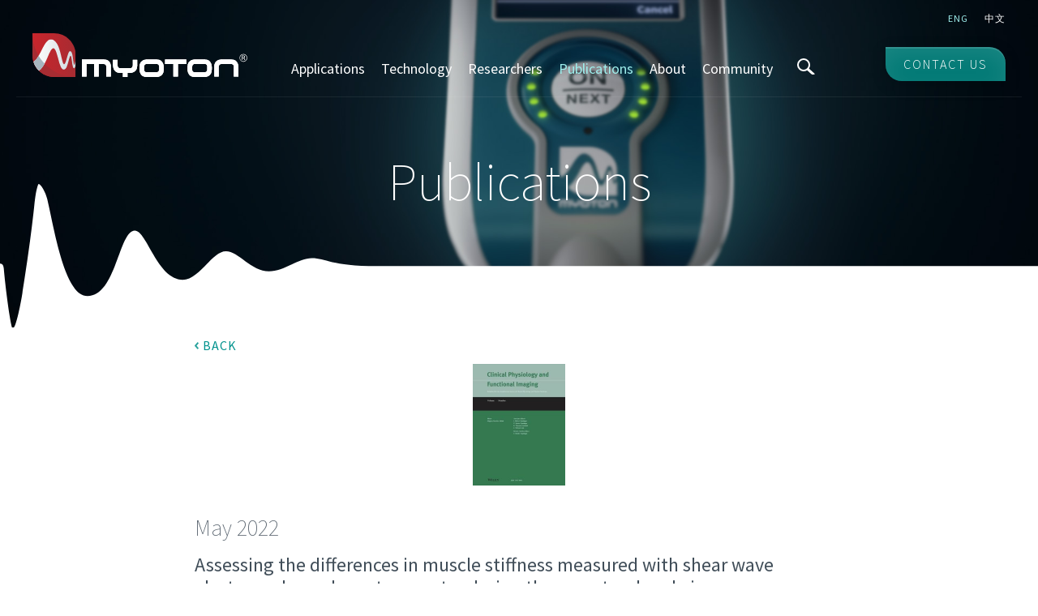

--- FILE ---
content_type: text/html; charset=UTF-8
request_url: https://www.myoton.com/publication/assessing-the-differences-in-muscle-stiffness-measured-with-shear-wave-elastography-and-myotonometer-during-the-menstrual-cycle-in-young-women/
body_size: 9102
content:
<!DOCTYPE html>
<html lang="en" class="en">
<head>
    <meta charset="UTF-8">
    <meta name="viewport" content="width=device-width, user-scalable=no, initial-scale=1">
    <meta http-equiv="X-UA-Compatible" content="IE=Edge">

    <meta name='robots' content='index, follow, max-image-preview:large, max-snippet:-1, max-video-preview:-1' />
	<style>img:is([sizes="auto" i], [sizes^="auto," i]) { contain-intrinsic-size: 3000px 1500px }</style>
	<link rel="alternate" hreflang="en" href="https://www.myoton.com/publication/assessing-the-differences-in-muscle-stiffness-measured-with-shear-wave-elastography-and-myotonometer-during-the-menstrual-cycle-in-young-women/" />
<link rel="alternate" hreflang="x-default" href="https://www.myoton.com/publication/assessing-the-differences-in-muscle-stiffness-measured-with-shear-wave-elastography-and-myotonometer-during-the-menstrual-cycle-in-young-women/" />

	<!-- This site is optimized with the Yoast SEO plugin v26.1.1 - https://yoast.com/wordpress/plugins/seo/ -->
	<title>Assessing the differences in muscle stiffness measured with shear wave elastography and myotonometer during the menstrual cycle in young women - Myoton</title>
	<meta name="description" content="One of a kind diagnostic solution for muscle health and physical condition." />
	<link rel="canonical" href="https://myoton.com/publication/assessing-the-differences-in-muscle-stiffness-measured-with-shear-wave-elastography-and-myotonometer-during-the-menstrual-cycle-in-young-women/" />
	<meta property="og:locale" content="en_US" />
	<meta property="og:type" content="article" />
	<meta property="og:title" content="Assessing the differences in muscle stiffness measured with shear wave elastography and myotonometer during the menstrual cycle in young women - Myoton" />
	<meta property="og:description" content="One of a kind diagnostic solution for muscle health and physical condition." />
	<meta property="og:url" content="https://myoton.com/publication/assessing-the-differences-in-muscle-stiffness-measured-with-shear-wave-elastography-and-myotonometer-during-the-menstrual-cycle-in-young-women/" />
	<meta property="og:site_name" content="Myoton" />
	<meta property="article:modified_time" content="2024-04-19T07:57:20+00:00" />
	<meta property="og:image" content="https://www.myoton.com/wp-content/uploads/2022/05/Clinical-Physiology-and-Functional-Imaging.jpg" />
	<meta property="og:image:width" content="1246" />
	<meta property="og:image:height" content="1640" />
	<meta property="og:image:type" content="image/jpeg" />
	<meta name="twitter:card" content="summary_large_image" />
	<meta name="twitter:label1" content="Est. reading time" />
	<meta name="twitter:data1" content="1 minute" />
	<script type="application/ld+json" class="yoast-schema-graph">{"@context":"https://schema.org","@graph":[{"@type":"WebPage","@id":"https://myoton.com/publication/assessing-the-differences-in-muscle-stiffness-measured-with-shear-wave-elastography-and-myotonometer-during-the-menstrual-cycle-in-young-women/","url":"https://myoton.com/publication/assessing-the-differences-in-muscle-stiffness-measured-with-shear-wave-elastography-and-myotonometer-during-the-menstrual-cycle-in-young-women/","name":"Assessing the differences in muscle stiffness measured with shear wave elastography and myotonometer during the menstrual cycle in young women - Myoton","isPartOf":{"@id":"https://www.myoton.com/#website"},"primaryImageOfPage":{"@id":"https://myoton.com/publication/assessing-the-differences-in-muscle-stiffness-measured-with-shear-wave-elastography-and-myotonometer-during-the-menstrual-cycle-in-young-women/#primaryimage"},"image":{"@id":"https://myoton.com/publication/assessing-the-differences-in-muscle-stiffness-measured-with-shear-wave-elastography-and-myotonometer-during-the-menstrual-cycle-in-young-women/#primaryimage"},"thumbnailUrl":"https://myoton.com/wp-content/uploads/2022/05/Clinical-Physiology-and-Functional-Imaging.jpg","datePublished":"2022-05-23T09:38:57+00:00","dateModified":"2024-04-19T07:57:20+00:00","description":"One of a kind diagnostic solution for muscle health and physical condition.","breadcrumb":{"@id":"https://myoton.com/publication/assessing-the-differences-in-muscle-stiffness-measured-with-shear-wave-elastography-and-myotonometer-during-the-menstrual-cycle-in-young-women/#breadcrumb"},"inLanguage":"en-US","potentialAction":[{"@type":"ReadAction","target":["https://myoton.com/publication/assessing-the-differences-in-muscle-stiffness-measured-with-shear-wave-elastography-and-myotonometer-during-the-menstrual-cycle-in-young-women/"]}]},{"@type":"ImageObject","inLanguage":"en-US","@id":"https://myoton.com/publication/assessing-the-differences-in-muscle-stiffness-measured-with-shear-wave-elastography-and-myotonometer-during-the-menstrual-cycle-in-young-women/#primaryimage","url":"https://myoton.com/wp-content/uploads/2022/05/Clinical-Physiology-and-Functional-Imaging.jpg","contentUrl":"https://myoton.com/wp-content/uploads/2022/05/Clinical-Physiology-and-Functional-Imaging.jpg","width":1246,"height":1640},{"@type":"BreadcrumbList","@id":"https://myoton.com/publication/assessing-the-differences-in-muscle-stiffness-measured-with-shear-wave-elastography-and-myotonometer-during-the-menstrual-cycle-in-young-women/#breadcrumb","itemListElement":[{"@type":"ListItem","position":1,"name":"Home","item":"https://www.myoton.com/"},{"@type":"ListItem","position":2,"name":"Publications","item":"https://www.myoton.com/publication/"},{"@type":"ListItem","position":3,"name":"Assessing the differences in muscle stiffness measured with shear wave elastography and myotonometer during the menstrual cycle in young women"}]},{"@type":"WebSite","@id":"https://www.myoton.com/#website","url":"https://www.myoton.com/","name":"Myoton","description":"Digital  Palpation","potentialAction":[{"@type":"SearchAction","target":{"@type":"EntryPoint","urlTemplate":"https://www.myoton.com/?s={search_term_string}"},"query-input":{"@type":"PropertyValueSpecification","valueRequired":true,"valueName":"search_term_string"}}],"inLanguage":"en-US"}]}</script>
	<!-- / Yoast SEO plugin. -->


<link rel='dns-prefetch' href='//myoton.com' />
<link rel='dns-prefetch' href='//fonts.googleapis.com' />
<link rel='stylesheet' id='wp-block-library-css' href='https://www.myoton.com/wp-includes/css/dist/block-library/style.min.css' type='text/css' media='all' />
<style id='classic-theme-styles-inline-css' type='text/css'>
/*! This file is auto-generated */
.wp-block-button__link{color:#fff;background-color:#32373c;border-radius:9999px;box-shadow:none;text-decoration:none;padding:calc(.667em + 2px) calc(1.333em + 2px);font-size:1.125em}.wp-block-file__button{background:#32373c;color:#fff;text-decoration:none}
</style>
<style id='global-styles-inline-css' type='text/css'>
:root{--wp--preset--aspect-ratio--square: 1;--wp--preset--aspect-ratio--4-3: 4/3;--wp--preset--aspect-ratio--3-4: 3/4;--wp--preset--aspect-ratio--3-2: 3/2;--wp--preset--aspect-ratio--2-3: 2/3;--wp--preset--aspect-ratio--16-9: 16/9;--wp--preset--aspect-ratio--9-16: 9/16;--wp--preset--color--black: #000000;--wp--preset--color--cyan-bluish-gray: #abb8c3;--wp--preset--color--white: #ffffff;--wp--preset--color--pale-pink: #f78da7;--wp--preset--color--vivid-red: #cf2e2e;--wp--preset--color--luminous-vivid-orange: #ff6900;--wp--preset--color--luminous-vivid-amber: #fcb900;--wp--preset--color--light-green-cyan: #7bdcb5;--wp--preset--color--vivid-green-cyan: #00d084;--wp--preset--color--pale-cyan-blue: #8ed1fc;--wp--preset--color--vivid-cyan-blue: #0693e3;--wp--preset--color--vivid-purple: #9b51e0;--wp--preset--gradient--vivid-cyan-blue-to-vivid-purple: linear-gradient(135deg,rgba(6,147,227,1) 0%,rgb(155,81,224) 100%);--wp--preset--gradient--light-green-cyan-to-vivid-green-cyan: linear-gradient(135deg,rgb(122,220,180) 0%,rgb(0,208,130) 100%);--wp--preset--gradient--luminous-vivid-amber-to-luminous-vivid-orange: linear-gradient(135deg,rgba(252,185,0,1) 0%,rgba(255,105,0,1) 100%);--wp--preset--gradient--luminous-vivid-orange-to-vivid-red: linear-gradient(135deg,rgba(255,105,0,1) 0%,rgb(207,46,46) 100%);--wp--preset--gradient--very-light-gray-to-cyan-bluish-gray: linear-gradient(135deg,rgb(238,238,238) 0%,rgb(169,184,195) 100%);--wp--preset--gradient--cool-to-warm-spectrum: linear-gradient(135deg,rgb(74,234,220) 0%,rgb(151,120,209) 20%,rgb(207,42,186) 40%,rgb(238,44,130) 60%,rgb(251,105,98) 80%,rgb(254,248,76) 100%);--wp--preset--gradient--blush-light-purple: linear-gradient(135deg,rgb(255,206,236) 0%,rgb(152,150,240) 100%);--wp--preset--gradient--blush-bordeaux: linear-gradient(135deg,rgb(254,205,165) 0%,rgb(254,45,45) 50%,rgb(107,0,62) 100%);--wp--preset--gradient--luminous-dusk: linear-gradient(135deg,rgb(255,203,112) 0%,rgb(199,81,192) 50%,rgb(65,88,208) 100%);--wp--preset--gradient--pale-ocean: linear-gradient(135deg,rgb(255,245,203) 0%,rgb(182,227,212) 50%,rgb(51,167,181) 100%);--wp--preset--gradient--electric-grass: linear-gradient(135deg,rgb(202,248,128) 0%,rgb(113,206,126) 100%);--wp--preset--gradient--midnight: linear-gradient(135deg,rgb(2,3,129) 0%,rgb(40,116,252) 100%);--wp--preset--font-size--small: 13px;--wp--preset--font-size--medium: 20px;--wp--preset--font-size--large: 36px;--wp--preset--font-size--x-large: 42px;--wp--preset--spacing--20: 0.44rem;--wp--preset--spacing--30: 0.67rem;--wp--preset--spacing--40: 1rem;--wp--preset--spacing--50: 1.5rem;--wp--preset--spacing--60: 2.25rem;--wp--preset--spacing--70: 3.38rem;--wp--preset--spacing--80: 5.06rem;--wp--preset--shadow--natural: 6px 6px 9px rgba(0, 0, 0, 0.2);--wp--preset--shadow--deep: 12px 12px 50px rgba(0, 0, 0, 0.4);--wp--preset--shadow--sharp: 6px 6px 0px rgba(0, 0, 0, 0.2);--wp--preset--shadow--outlined: 6px 6px 0px -3px rgba(255, 255, 255, 1), 6px 6px rgba(0, 0, 0, 1);--wp--preset--shadow--crisp: 6px 6px 0px rgba(0, 0, 0, 1);}:where(.is-layout-flex){gap: 0.5em;}:where(.is-layout-grid){gap: 0.5em;}body .is-layout-flex{display: flex;}.is-layout-flex{flex-wrap: wrap;align-items: center;}.is-layout-flex > :is(*, div){margin: 0;}body .is-layout-grid{display: grid;}.is-layout-grid > :is(*, div){margin: 0;}:where(.wp-block-columns.is-layout-flex){gap: 2em;}:where(.wp-block-columns.is-layout-grid){gap: 2em;}:where(.wp-block-post-template.is-layout-flex){gap: 1.25em;}:where(.wp-block-post-template.is-layout-grid){gap: 1.25em;}.has-black-color{color: var(--wp--preset--color--black) !important;}.has-cyan-bluish-gray-color{color: var(--wp--preset--color--cyan-bluish-gray) !important;}.has-white-color{color: var(--wp--preset--color--white) !important;}.has-pale-pink-color{color: var(--wp--preset--color--pale-pink) !important;}.has-vivid-red-color{color: var(--wp--preset--color--vivid-red) !important;}.has-luminous-vivid-orange-color{color: var(--wp--preset--color--luminous-vivid-orange) !important;}.has-luminous-vivid-amber-color{color: var(--wp--preset--color--luminous-vivid-amber) !important;}.has-light-green-cyan-color{color: var(--wp--preset--color--light-green-cyan) !important;}.has-vivid-green-cyan-color{color: var(--wp--preset--color--vivid-green-cyan) !important;}.has-pale-cyan-blue-color{color: var(--wp--preset--color--pale-cyan-blue) !important;}.has-vivid-cyan-blue-color{color: var(--wp--preset--color--vivid-cyan-blue) !important;}.has-vivid-purple-color{color: var(--wp--preset--color--vivid-purple) !important;}.has-black-background-color{background-color: var(--wp--preset--color--black) !important;}.has-cyan-bluish-gray-background-color{background-color: var(--wp--preset--color--cyan-bluish-gray) !important;}.has-white-background-color{background-color: var(--wp--preset--color--white) !important;}.has-pale-pink-background-color{background-color: var(--wp--preset--color--pale-pink) !important;}.has-vivid-red-background-color{background-color: var(--wp--preset--color--vivid-red) !important;}.has-luminous-vivid-orange-background-color{background-color: var(--wp--preset--color--luminous-vivid-orange) !important;}.has-luminous-vivid-amber-background-color{background-color: var(--wp--preset--color--luminous-vivid-amber) !important;}.has-light-green-cyan-background-color{background-color: var(--wp--preset--color--light-green-cyan) !important;}.has-vivid-green-cyan-background-color{background-color: var(--wp--preset--color--vivid-green-cyan) !important;}.has-pale-cyan-blue-background-color{background-color: var(--wp--preset--color--pale-cyan-blue) !important;}.has-vivid-cyan-blue-background-color{background-color: var(--wp--preset--color--vivid-cyan-blue) !important;}.has-vivid-purple-background-color{background-color: var(--wp--preset--color--vivid-purple) !important;}.has-black-border-color{border-color: var(--wp--preset--color--black) !important;}.has-cyan-bluish-gray-border-color{border-color: var(--wp--preset--color--cyan-bluish-gray) !important;}.has-white-border-color{border-color: var(--wp--preset--color--white) !important;}.has-pale-pink-border-color{border-color: var(--wp--preset--color--pale-pink) !important;}.has-vivid-red-border-color{border-color: var(--wp--preset--color--vivid-red) !important;}.has-luminous-vivid-orange-border-color{border-color: var(--wp--preset--color--luminous-vivid-orange) !important;}.has-luminous-vivid-amber-border-color{border-color: var(--wp--preset--color--luminous-vivid-amber) !important;}.has-light-green-cyan-border-color{border-color: var(--wp--preset--color--light-green-cyan) !important;}.has-vivid-green-cyan-border-color{border-color: var(--wp--preset--color--vivid-green-cyan) !important;}.has-pale-cyan-blue-border-color{border-color: var(--wp--preset--color--pale-cyan-blue) !important;}.has-vivid-cyan-blue-border-color{border-color: var(--wp--preset--color--vivid-cyan-blue) !important;}.has-vivid-purple-border-color{border-color: var(--wp--preset--color--vivid-purple) !important;}.has-vivid-cyan-blue-to-vivid-purple-gradient-background{background: var(--wp--preset--gradient--vivid-cyan-blue-to-vivid-purple) !important;}.has-light-green-cyan-to-vivid-green-cyan-gradient-background{background: var(--wp--preset--gradient--light-green-cyan-to-vivid-green-cyan) !important;}.has-luminous-vivid-amber-to-luminous-vivid-orange-gradient-background{background: var(--wp--preset--gradient--luminous-vivid-amber-to-luminous-vivid-orange) !important;}.has-luminous-vivid-orange-to-vivid-red-gradient-background{background: var(--wp--preset--gradient--luminous-vivid-orange-to-vivid-red) !important;}.has-very-light-gray-to-cyan-bluish-gray-gradient-background{background: var(--wp--preset--gradient--very-light-gray-to-cyan-bluish-gray) !important;}.has-cool-to-warm-spectrum-gradient-background{background: var(--wp--preset--gradient--cool-to-warm-spectrum) !important;}.has-blush-light-purple-gradient-background{background: var(--wp--preset--gradient--blush-light-purple) !important;}.has-blush-bordeaux-gradient-background{background: var(--wp--preset--gradient--blush-bordeaux) !important;}.has-luminous-dusk-gradient-background{background: var(--wp--preset--gradient--luminous-dusk) !important;}.has-pale-ocean-gradient-background{background: var(--wp--preset--gradient--pale-ocean) !important;}.has-electric-grass-gradient-background{background: var(--wp--preset--gradient--electric-grass) !important;}.has-midnight-gradient-background{background: var(--wp--preset--gradient--midnight) !important;}.has-small-font-size{font-size: var(--wp--preset--font-size--small) !important;}.has-medium-font-size{font-size: var(--wp--preset--font-size--medium) !important;}.has-large-font-size{font-size: var(--wp--preset--font-size--large) !important;}.has-x-large-font-size{font-size: var(--wp--preset--font-size--x-large) !important;}
:where(.wp-block-post-template.is-layout-flex){gap: 1.25em;}:where(.wp-block-post-template.is-layout-grid){gap: 1.25em;}
:where(.wp-block-columns.is-layout-flex){gap: 2em;}:where(.wp-block-columns.is-layout-grid){gap: 2em;}
:root :where(.wp-block-pullquote){font-size: 1.5em;line-height: 1.6;}
</style>
<link rel='stylesheet' id='google-source-sans-css' href='https://fonts.googleapis.com/css?family=Source+Sans+Pro%3A400%2C200%2C600%2C300%2C700%2C400italic' type='text/css' media='all' />
<link rel='stylesheet' id='main-css' href='https://myoton.com/wp-content/themes/theme/inc/css/global.1.5.9.min.css' type='text/css' media='all' />
<link rel="https://api.w.org/" href="https://www.myoton.com/wp-json/" /><link rel="alternate" title="oEmbed (JSON)" type="application/json+oembed" href="https://www.myoton.com/wp-json/oembed/1.0/embed?url=https%3A%2F%2Fwww.myoton.com%2Fpublication%2Fassessing-the-differences-in-muscle-stiffness-measured-with-shear-wave-elastography-and-myotonometer-during-the-menstrual-cycle-in-young-women%2F" />
<link rel="alternate" title="oEmbed (XML)" type="text/xml+oembed" href="https://www.myoton.com/wp-json/oembed/1.0/embed?url=https%3A%2F%2Fwww.myoton.com%2Fpublication%2Fassessing-the-differences-in-muscle-stiffness-measured-with-shear-wave-elastography-and-myotonometer-during-the-menstrual-cycle-in-young-women%2F&#038;format=xml" />
<script async defer data-domain='myoton.com' src='https://plausible.io/js/plausible.js'></script><script type="text/javascript">
	window._se_plugin_version = '8.1.9';
</script>
<script type="text/javascript">
(function(url){
	if(/(?:Chrome\/26\.0\.1410\.63 Safari\/537\.31|WordfenceTestMonBot)/.test(navigator.userAgent)){ return; }
	var addEvent = function(evt, handler) {
		if (window.addEventListener) {
			document.addEventListener(evt, handler, false);
		} else if (window.attachEvent) {
			document.attachEvent('on' + evt, handler);
		}
	};
	var removeEvent = function(evt, handler) {
		if (window.removeEventListener) {
			document.removeEventListener(evt, handler, false);
		} else if (window.detachEvent) {
			document.detachEvent('on' + evt, handler);
		}
	};
	var evts = 'contextmenu dblclick drag dragend dragenter dragleave dragover dragstart drop keydown keypress keyup mousedown mousemove mouseout mouseover mouseup mousewheel scroll'.split(' ');
	var logHuman = function() {
		if (window.wfLogHumanRan) { return; }
		window.wfLogHumanRan = true;
		var wfscr = document.createElement('script');
		wfscr.type = 'text/javascript';
		wfscr.async = true;
		wfscr.src = url + '&r=' + Math.random();
		(document.getElementsByTagName('head')[0]||document.getElementsByTagName('body')[0]).appendChild(wfscr);
		for (var i = 0; i < evts.length; i++) {
			removeEvent(evts[i], logHuman);
		}
	};
	for (var i = 0; i < evts.length; i++) {
		addEvent(evts[i], logHuman);
	}
})('//www.myoton.com/?wordfence_lh=1&hid=9D90B579E8EED82D6B514DE42A4C802F');
</script>
    
    <link rel="apple-touch-icon" sizes="57x57" href="/favicons/apple-icon-57x57.png">
    <link rel="apple-touch-icon" sizes="60x60" href="/favicons/apple-icon-60x60.png">
    <link rel="apple-touch-icon" sizes="72x72" href="/favicons/apple-icon-72x72.png">
    <link rel="apple-touch-icon" sizes="76x76" href="/favicons/apple-icon-76x76.png">
    <link rel="apple-touch-icon" sizes="114x114" href="/favicons/apple-icon-114x114.png">
    <link rel="apple-touch-icon" sizes="120x120" href="/favicons/apple-icon-120x120.png">
    <link rel="apple-touch-icon" sizes="144x144" href="/favicons/apple-icon-144x144.png">
    <link rel="apple-touch-icon" sizes="152x152" href="/favicons/apple-icon-152x152.png">
    <link rel="apple-touch-icon" sizes="180x180" href="/favicons/apple-icon-180x180.png">
    <link rel="icon" type="image/png" sizes="192x192"  href="/favicons/android-icon-192x192.png">
    <link rel="icon" type="image/png" sizes="32x32" href="/favicons/favicon-32x32.png">
    <link rel="icon" type="image/png" sizes="96x96" href="/favicons/favicon-96x96.png">
    <link rel="icon" type="image/png" sizes="16x16" href="/favicons/favicon-16x16.png">
    <link rel="manifest" href="/favicons/manifest.json">
    <meta name="msapplication-TileColor" content="#007975">
    <meta name="msapplication-TileImage" content="/favicons/ms-icon-144x144.png">
    <meta name="theme-color" content="#007975">

</head>
<body class="wp-singular publication-template-default single single-publication postid-2973 wp-theme-theme">

    <!-- Google Tag Manager -->
    <noscript><iframe src="//www.googletagmanager.com/ns.html?id=GTM-KC4V3D"
    height="0" width="0" style="display:none;visibility:hidden"></iframe></noscript>
    <script>(function(w,d,s,l,i){w[l]=w[l]||[];w[l].push({'gtm.start':
    new Date().getTime(),event:'gtm.js'});var f=d.getElementsByTagName(s)[0],
    j=d.createElement(s),dl=l!='dataLayer'?'&l='+l:'';j.async=true;j.src=
    '//www.googletagmanager.com/gtm.js?id='+i+dl;f.parentNode.insertBefore(j,f);
    })(window,document,'script','dataLayer','GTM-KC4V3D');</script>
    <!-- End Google Tag Manager -->

    <header class="main-header"> <!-- add compact class when scrolling down -->

        <nav class="lang">
            
    			<ul class="lang__list">
                            				<li class="lang__item lang__item-current">
        					<a href="https://www.myoton.com/publication/assessing-the-differences-in-muscle-stiffness-measured-with-shear-wave-elastography-and-myotonometer-during-the-menstrual-cycle-in-young-women/" title="Eng" class="lang__link">
                                Eng                            </a>
        				</li>
                            				<li class="lang__item">
        					<a href="https://www.myoton.com/zh-hans" title="Chinese (Simplified)" class="lang__link">
                                中文                            </a>
        				</li>
                        			</ul>

                    </nav>

		<div class="wrap">

			<div class="logo">
				<a href="https://www.myoton.com" title="Myoton">
          <div class="logo__component">
            <img src="https://myoton.com/wp-content/themes/theme/inc/img/Myoton_symbol.svg" alt="Myoton">
          </div>
          <div class="logo__component">
  					<img src="https://myoton.com/wp-content/themes/theme/inc/img/Myoton_type.svg" alt="Myoton">
          </div>
				</a>
			</div>

			<div class="navigation">

				<a href="#mainmenu" class="menu-trigger menu-open">Menu</a>

                    				<nav class="menu" id="mainmenu">
    					<a href="#c" class="menu-trigger menu-close">Close menu</a>
    					<ul class="menu__list">
                            <li class="menu__item"><a href="https://www.myoton.com/applications/" class="menu__link">Applications</a></li>
<li class="menu__item"><a href="https://www.myoton.com/technology/" class="menu__link">Technology</a></li>
<li class="menu__item"><a href="https://www.myoton.com/researchers/" class="menu__link">Researchers</a></li>
<li class="menu__item menu__item--current"><a href="https://www.myoton.com/publication/" class="menu__link">Publications</a></li>
<li class="menu__item"><a href="https://www.myoton.com/about/" class="menu__link">About</a></li>
<li class="menu__item"><a target="_blank" href="https://community.myoton.com/" class="menu__link">Community</a></li>
    					</ul>
    				</nav>
                
				<div class="find">
					<a href="#find"><img src="https://myoton.com/wp-content/themes/theme/inc/img/find.svg"></a>
					<div id="find" class="find-box">
						<div class="find-box__item">
							<a href="#cls" class="find-box__close">Close</a>
							<h2>Search</h2>
							<form role="search" method="get" id="searchform" action="https://www.myoton.com/">
								<input type="text" name="s" placeholder="Enter keyword">
                <input type="hidden" name="lang" value="en"/>
								<input type="submit" value="Search">
							</form>
						</div>
					</div>
				</div>

			</div>

                			<div class="cta">
    				<a href="http://myoton.com/contact-us/" title="Contact us" class="button">
                        Contact us                    </a>
    			</div>
            
		</div>
	</header>

	<article class="content">
		<header class="content__header wave">
			<h1 class="title">Publications</h1>
		</header>
		<div class="wrap">
			<div class="pub-detail">

				<a href="#" class="back" onclick="window.history.back(); return false;">
                    Back                </a>

                                                                				<img src="https://myoton.com/wp-content/uploads/2022/05/Clinical-Physiology-and-Functional-Imaging-228x300.jpg" class="pub-detail__image">
                    
                            				<div class="pub-detail__date">May 2022</div>
                    
    				<h2>Assessing the differences in muscle stiffness measured with shear wave elastography and myotonometer during the menstrual cycle in young women</h2>

                                                                                              <p><strong class="publisher__prefix">Authors:</strong> Iman Akef Khowailed 1, Youngjin Lee 2, Haneul Lee 3</p><p><strong class="publisher__prefix">Affiliations:</strong> <ol>
<li>Doctor of Physical Therapy Program, College of Rehabilitative Sciences, University of St Augustine for Health Sciences, San Marcos, CA, USA</li>
<li style="font-weight: 400;">Department of Radiological Science, Gachon University, Incheon, Korea</li>
<li style="font-weight: 400;">Department of Physical Therapy, Gachon University, Incheon, Korea</li>
</ol>
</p><p><strong class="publisher__prefix">Journal:</strong> Clinical Physiology and Functional Imaging  - September 2022, Volume 42, Issue 5, Pages 320-326 (<a href="https://doi.org/10.1111/cpf.12763" title="10.1111/cpf.12763" target="_blank">DOI: 10.1111/cpf.12763</a>)</p>
                        
                        <ul class="pub-detail__keywords">
                            <strong class="publisher__prefix">Field & Applications:</strong>
                                                                    <li>
                                            <a href="https://www.myoton.com/publication/?applications_parent=endocrinology">Endocrinology</a>
                                        </li>
                                                                                <li>
                                            <a href="https://www.myoton.com/publication/?applications_parent=medical">Medical</a>
                                        </li>
                                                                                <li>
                                            <a href="https://www.myoton.com/publication/?applications_parent=sport">Sport</a>
                                        </li>
                                                                                <li>
                                            <a href="https://www.myoton.com/publication/?applications_parent=injury-prevention">Injury prevention</a>
                                        </li>
                                                                                <li>
                                            <a href="https://www.myoton.com/publication/?applications_parent=womens-health">Women's health</a>
                                        </li>
                                                                    
                                                    </ul>

                    
                    
                                            <div class="pub-detail__sect" data-title="Abstract">
                            <p style="font-weight: 400;">This study assessed the differences in muscle stiffness of the medial gastrocnemius (MG) and tibialis anterior (TA) muscles at rest and contraction during ovulation and follicular phase (menstruation) in women with regular menstrual cycle. Thirty-four young healthy women (mean age 21.3 ± 1.3 years) with regular menstrual cycles participated in this study. Stiffness of the TA and MG muscles at rest and voluntary contraction during ovulation and follicular phase in young women were measured using shear-wave elastography (SWE) and the handheld myotonometer MyotonPRO. The absolute stiffness difference between resting and contraction was expressed as the stiffness increase rate (SIR). The stiffness of the MG and TA at the resting position was not significantly different between the two phases of the menstrual cycle (p &gt; .05). A significantly greater stiffness of both muscles measured using MyotonPRO in the follicular phase than during ovulation was found (p &lt; .05), while stiffness measured by SWE showed a difference only in the TA muscle during contraction (p &lt; .05). In addition, there were no significant differences in the SIR of both muscles between the two phases (p &gt; .05). The results of our study showed a significantly greater stiffness of the MG and TA muscles at the follicular phase than at ovulation during contraction only. As muscle stiffness affects the risk of injury owing to reduced stability during sports activities, these changes in mechanical properties during the menstrual cycle should be noted, and training strategies should be used in female athletes.</p>
<p style="font-weight: 400;"><strong>Keywords:</strong> estrogen, menstrual cycle, muscle, myotonometer, shear wave elastography, stiffness</p>
        				</div>
                    
                                            <div class="pub-detail__sect" data-title="Conclusion">
        					<div class="page" title="Page 12">
<div class="section">
<div class="layoutArea">
<div class="column">
<p>In conclusion, this study indicated significantly greater stiffness of the MG and TA muscles in the follicular phase than ovulation, when the muscle is contracted. As muscle stiffness affects the risk of injury during sports performance, health professionals or athletic trainers should be aware of the changes in mechanical properties during the menstrual cycle at the tissue level, and use training strategies or effective exercise regimes to prevent injuries during sports activities in female athletes.</p>
</div>
</div>
</div>
</div>
        				</div>
                    
                                            <div class="pub-detail__cta">
                  					<a href="https://onlinelibrary.wiley.com/doi/10.1111/cpf.12763" target="_blank"
                              >
                                FULL ARTICLE                            </a>
        				</div>
                    
                
                <a href="#" onclick="window.history.back(); return false;" class="back">
                    Back                </a>
			</div>
		</div>
	</article>


    <footer class="main-footer">
        <div class="wrap">

                            <div class="newsletter">
                    <h2>Stay up to date</h2>
                    <p>Sign up for new Myoton related publications</p>
                    <form class="js-ajax-newsletter" id="form-newsletter">
                        <input type="text" name="email" placeholder="Your e-mail address">
                        <label><input type="checkbox" name="privacy_policy"><p>I agree with the <a href="https://www.myoton.com/legal" target="_blank" rel="noopener">Privacy Policy</a> of Myoton AS</p>
</label>
                        <label><input type="checkbox" name="allow_emails">I would like to receive Myoton related publications and other important news about Myoton by email (you can always withdraw your consent).</label>
                        <button type="submit">Sign up</button>
                    </form>
                    <p class="newsletter__message newsletter__message-success">E-mail added successfully!</p>
                    <p class="newsletter__message newsletter__message-false newsletter__message-error">Please enter a valid email address.</p>
                    <p class="newsletter__message newsletter__message-not-checked newsletter__message-error">Please check both boxes.</p>
                    <p class="newsletter__message newsletter__message-fatal newsletter__message-error">An unknown error occurred. Please try again later or contact us directly for a subscription.</p>
                </div>
            
                            <div class="quicklink">
                    <ul class="quicklink__list">
                        <li class="quicklink__item"><a href="https://www.myoton.com/quick-instructions-for-use/" class="quicklink__link">How to measure</a></li>
<li class="quicklink__item"><a href="/testimonials" class="quicklink__link">Testimonials</a></li>
<li class="quicklink__item"><a href="https://www.myoton.com/news/" class="quicklink__link">News</a></li>
<li class="quicklink__item"><a href="https://www.myoton.com/legal/" class="quicklink__link">Legal info</a></li>
<li class="quicklink__item"><a href="https://www.myoton.com/contact-us/" class="quicklink__link">Contact Us</a></li>
                    </ul>
                </div>
            
            <div class="copy__wrapper">
                
                <div class="copy__wrapper-inner">
                                            <div class="copy">
                            <ul class="copy__list">
                                                                    <li class="copy__item">Myoton AS</li>
                                                                    <li class="copy__item"><a href="/cdn-cgi/l/email-protection" class="__cf_email__" data-cfemail="9bf8f4f5effaf8efdbf6e2f4eff4f5b5f8f4f6">[email&#160;protected]</a></li>
                                                                    <li class="copy__item">Tel: <a href="tel:+3726098242">+372 609 8242</a></li>
                                                                    <li class="copy__item">Lootsa Str. 8A, Tallinn 11415, Estonia</li>
                                                            </ul>
                        </div>
                    
                    <div class="footer__image-wrapper--mobile">
                                                    <img class="footer__image" src="https://myoton.com/wp-content/uploads/2024/04/Kaasrahastanud_EL_kaksiklogod_2.png" >
                                                                            <div class="footer__additional-text"><p>MyotonPRO 2 is Co-funded by the European Union. <a href="https://www.myoton.com/future/">Read more.</a></p>
</div>
                                            </div>

                    <div class="copy-full">
                        <strong class="disclaimer">
                            Copyright © 2024 Myoton AS. Patented technology. All rights reserved.                        </strong>
                        <p>None of the materials may be copied, republished or redistributed without the prior written permission of Myoton AS.<br />
In clinical environments, the MyotonPRO digital palpation device is “For Research Use Only” and must not be used for diagnosis or clinical decision-making.</p>
                    </div>
                </div>
                <div class="footer__image-wrapper--desktop">
                                            <img class="footer__image" src="https://myoton.com/wp-content/uploads/2024/04/Kaasrahastanud_EL_kaksiklogod_2.png" >
                                                                <div class="footer__additional-text"><p>MyotonPRO 2 is Co-funded by the European Union. <a href="https://www.myoton.com/future/">Read more.</a></p>
</div>
                                    </div>
            </div>

        </div>
    </footer>

    <script data-cfasync="false" src="/cdn-cgi/scripts/5c5dd728/cloudflare-static/email-decode.min.js"></script><script>
      (function(i,s,o,g,r,a,m){i['GoogleAnalyticsObject']=r;i[r]=i[r]||function(){
      (i[r].q=i[r].q||[]).push(arguments)},i[r].l=1*new Date();a=s.createElement(o),
      m=s.getElementsByTagName(o)[0];a.async=1;a.src=g;m.parentNode.insertBefore(a,m)
      })(window,document,'script','https://www.google-analytics.com/analytics.js','ga');

      ga('create', 'UA-26302561-1', 'auto');
      ga('send', 'pageview');

    </script>

    <script type="text/javascript" src="https://www.myoton.com/wp-includes/js/jquery/jquery.min.js" id="jquery-core-js"></script>
<script type="text/javascript" src="https://www.myoton.com/wp-includes/js/jquery/jquery-migrate.min.js" id="jquery-migrate-js"></script>
<script type="text/javascript" id="global-js-extra">
/* <![CDATA[ */
var gtap = {"ajax_path":"https:\/\/www.myoton.com\/wp-admin\/admin-ajax.php","nonce":"7d1645bd05","template_path":"https:\/\/myoton.com\/wp-content\/themes\/theme","query_vars":"{\"page\":\"\",\"publication\":\"assessing-the-differences-in-muscle-stiffness-measured-with-shear-wave-elastography-and-myotonometer-during-the-menstrual-cycle-in-young-women\",\"post_type\":\"publication\",\"name\":\"assessing-the-differences-in-muscle-stiffness-measured-with-shear-wave-elastography-and-myotonometer-during-the-menstrual-cycle-in-young-women\"}","version":"1.5.9"};
/* ]]> */
</script>
<script type="text/javascript" src="https://myoton.com/wp-content/themes/theme/inc/js/global.1.5.9.min.js" id="global-js"></script>
<script type="text/javascript" id="wpml-browser-redirect-js-extra">
/* <![CDATA[ */
var wpml_browser_redirect_params = {"pageLanguage":"en","languageUrls":{"en_us":"https:\/\/www.myoton.com\/publication\/assessing-the-differences-in-muscle-stiffness-measured-with-shear-wave-elastography-and-myotonometer-during-the-menstrual-cycle-in-young-women\/","en":"https:\/\/www.myoton.com\/publication\/assessing-the-differences-in-muscle-stiffness-measured-with-shear-wave-elastography-and-myotonometer-during-the-menstrual-cycle-in-young-women\/","us":"https:\/\/www.myoton.com\/publication\/assessing-the-differences-in-muscle-stiffness-measured-with-shear-wave-elastography-and-myotonometer-during-the-menstrual-cycle-in-young-women\/"},"cookie":{"name":"_icl_visitor_lang_js","domain":"www.myoton.com","path":"\/","expiration":24}};
/* ]]> */
</script>
<script type="text/javascript" src="https://myoton.com/wp-content/plugins/sitepress-multilingual-cms/dist/js/browser-redirect/app.js" id="wpml-browser-redirect-js"></script>
<script type="speculationrules">
{"prefetch":[{"source":"document","where":{"and":[{"href_matches":"\/*"},{"not":{"href_matches":["\/wp-*.php","\/wp-admin\/*","\/wp-content\/uploads\/*","\/wp-content\/*","\/wp-content\/plugins\/*","\/wp-content\/themes\/theme\/*","\/*\\?(.+)"]}},{"not":{"selector_matches":"a[rel~=\"nofollow\"]"}},{"not":{"selector_matches":".no-prefetch, .no-prefetch a"}}]},"eagerness":"conservative"}]}
</script>
<script defer src="https://static.cloudflareinsights.com/beacon.min.js/vcd15cbe7772f49c399c6a5babf22c1241717689176015" integrity="sha512-ZpsOmlRQV6y907TI0dKBHq9Md29nnaEIPlkf84rnaERnq6zvWvPUqr2ft8M1aS28oN72PdrCzSjY4U6VaAw1EQ==" data-cf-beacon='{"version":"2024.11.0","token":"37ae165f314c4bbe97750d6a56a07209","r":1,"server_timing":{"name":{"cfCacheStatus":true,"cfEdge":true,"cfExtPri":true,"cfL4":true,"cfOrigin":true,"cfSpeedBrain":true},"location_startswith":null}}' crossorigin="anonymous"></script>
</body>
</html>


--- FILE ---
content_type: text/css
request_url: https://myoton.com/wp-content/themes/theme/inc/css/global.1.5.9.min.css
body_size: 16360
content:
html{-webkit-text-size-adjust:100%;-moz-text-size-adjust:100%;-ms-text-size-adjust:100%}body,html{margin:0px;padding:0px;height:100%;width:100%}a{text-decoration:none}a:hover{text-decoration:underline}a img{border:none 0px}:focus{outline:none 0px}.logo *{display:block;max-width:100%}.gallery{margin:25px -10px;display:-webkit-box;display:-webkit-flex;display:-ms-flexbox;display:flex;-webkit-flex-wrap:wrap;-ms-flex-wrap:wrap;flex-wrap:wrap}.gallery-item{margin:10px;-webkit-box-flex:1;-webkit-flex:1;-ms-flex:1;flex:1;min-width:130px;flex-origin:200px}.gallery-caption{display:block;padding-top:5px}.gallery-icon img{display:block;width:100% !important;height:auto !important;margin:auto}.aligncenter,dl.aligncenter{display:block;margin-left:auto;margin-right:auto;max-width:100%;height:auto !important}.alignleft{float:left;max-width:70%;height:auto !important;margin:10px 20px;margin-left:0px}.alignright{float:right;margin:10px 20px;margin-right:0px;max-width:70%;height:auto !important}.alignnone{max-width:100%;height:auto !important}@media (max-width: 719px){.alignleft{float:none;max-width:100%;margin:0px}.alignright{float:none;margin:0px;max-width:100%}}#contact ul{margin:25px 0px;padding:0px;list-style:none;font-size:0px;overflow:hidden}#contact li{display:inline-block;vertical-align:top;width:30.3%;margin-right:3%;font-size:14px;border-top:solid 1px #eee;margin-top:-1px}#contact img{display:block;max-width:100%;max-height:200px;margin:10px 0px}#contact h3{margin-bottom:0px}#contact .title{font-size:12px;text-transform:uppercase;color:#444;letter-spacing:1px}#contact p{margin:10px 0px}#contact p>*{display:block}@media (max-width: 1279px){#contact li{width:47%}}@media (max-width: 590px){#contact li{width:auto;display:block;margin-right:0px}}/*!
 * Animate.css -http://daneden.me/animate
 * Version - 3.4.0
 * Licensed under the MIT license - http://opensource.org/licenses/MIT
 *
 * Copyright (c) 2015 Daniel Eden
 */.animated{-webkit-animation-duration:1s;animation-duration:1s;-webkit-animation-fill-mode:both;animation-fill-mode:both}.animated.infinite{-webkit-animation-iteration-count:infinite;animation-iteration-count:infinite}.animated.hinge{-webkit-animation-duration:2s;animation-duration:2s}.animated.flipOutX,.animated.flipOutY,.animated.bounceIn,.animated.bounceOut{-webkit-animation-duration:0.75s;animation-duration:0.75s}@-webkit-keyframes bounce{from,20%,53%,80%,to{-webkit-animation-timing-function:cubic-bezier(0.215, 0.61, 0.355, 1);animation-timing-function:cubic-bezier(0.215, 0.61, 0.355, 1);-webkit-transform:translate3d(0, 0, 0);transform:translate3d(0, 0, 0)}40%,43%{-webkit-animation-timing-function:cubic-bezier(0.755, 0.05, 0.855, 0.06);animation-timing-function:cubic-bezier(0.755, 0.05, 0.855, 0.06);-webkit-transform:translate3d(0, -30px, 0);transform:translate3d(0, -30px, 0)}70%{-webkit-animation-timing-function:cubic-bezier(0.755, 0.05, 0.855, 0.06);animation-timing-function:cubic-bezier(0.755, 0.05, 0.855, 0.06);-webkit-transform:translate3d(0, -15px, 0);transform:translate3d(0, -15px, 0)}90%{-webkit-transform:translate3d(0, -4px, 0);transform:translate3d(0, -4px, 0)}}@keyframes bounce{from,20%,53%,80%,to{-webkit-animation-timing-function:cubic-bezier(0.215, 0.61, 0.355, 1);animation-timing-function:cubic-bezier(0.215, 0.61, 0.355, 1);-webkit-transform:translate3d(0, 0, 0);transform:translate3d(0, 0, 0)}40%,43%{-webkit-animation-timing-function:cubic-bezier(0.755, 0.05, 0.855, 0.06);animation-timing-function:cubic-bezier(0.755, 0.05, 0.855, 0.06);-webkit-transform:translate3d(0, -30px, 0);transform:translate3d(0, -30px, 0)}70%{-webkit-animation-timing-function:cubic-bezier(0.755, 0.05, 0.855, 0.06);animation-timing-function:cubic-bezier(0.755, 0.05, 0.855, 0.06);-webkit-transform:translate3d(0, -15px, 0);transform:translate3d(0, -15px, 0)}90%{-webkit-transform:translate3d(0, -4px, 0);transform:translate3d(0, -4px, 0)}}.bounce{-webkit-animation-name:bounce;animation-name:bounce;-webkit-transform-origin:center bottom;transform-origin:center bottom}@-webkit-keyframes flash{from,50%,to{opacity:1}25%,75%{opacity:0}}@keyframes flash{from,50%,to{opacity:1}25%,75%{opacity:0}}.flash{-webkit-animation-name:flash;animation-name:flash}@-webkit-keyframes pulse{from{-webkit-transform:scale3d(1, 1, 1);transform:scale3d(1, 1, 1)}50%{-webkit-transform:scale3d(1.05, 1.05, 1.05);transform:scale3d(1.05, 1.05, 1.05)}to{-webkit-transform:scale3d(1, 1, 1);transform:scale3d(1, 1, 1)}}@keyframes pulse{from{-webkit-transform:scale3d(1, 1, 1);transform:scale3d(1, 1, 1)}50%{-webkit-transform:scale3d(1.05, 1.05, 1.05);transform:scale3d(1.05, 1.05, 1.05)}to{-webkit-transform:scale3d(1, 1, 1);transform:scale3d(1, 1, 1)}}.pulse{-webkit-animation-name:pulse;animation-name:pulse}@-webkit-keyframes rubberBand{from{-webkit-transform:scale3d(1, 1, 1);transform:scale3d(1, 1, 1)}30%{-webkit-transform:scale3d(1.25, 0.75, 1);transform:scale3d(1.25, 0.75, 1)}40%{-webkit-transform:scale3d(0.75, 1.25, 1);transform:scale3d(0.75, 1.25, 1)}50%{-webkit-transform:scale3d(1.15, 0.85, 1);transform:scale3d(1.15, 0.85, 1)}65%{-webkit-transform:scale3d(0.95, 1.05, 1);transform:scale3d(0.95, 1.05, 1)}75%{-webkit-transform:scale3d(1.05, 0.95, 1);transform:scale3d(1.05, 0.95, 1)}to{-webkit-transform:scale3d(1, 1, 1);transform:scale3d(1, 1, 1)}}@keyframes rubberBand{from{-webkit-transform:scale3d(1, 1, 1);transform:scale3d(1, 1, 1)}30%{-webkit-transform:scale3d(1.25, 0.75, 1);transform:scale3d(1.25, 0.75, 1)}40%{-webkit-transform:scale3d(0.75, 1.25, 1);transform:scale3d(0.75, 1.25, 1)}50%{-webkit-transform:scale3d(1.15, 0.85, 1);transform:scale3d(1.15, 0.85, 1)}65%{-webkit-transform:scale3d(0.95, 1.05, 1);transform:scale3d(0.95, 1.05, 1)}75%{-webkit-transform:scale3d(1.05, 0.95, 1);transform:scale3d(1.05, 0.95, 1)}to{-webkit-transform:scale3d(1, 1, 1);transform:scale3d(1, 1, 1)}}.rubberBand{-webkit-animation-name:rubberBand;animation-name:rubberBand}@-webkit-keyframes shake{from,to{-webkit-transform:translate3d(0, 0, 0);transform:translate3d(0, 0, 0)}10%,30%,50%,70%,90%{-webkit-transform:translate3d(-10px, 0, 0);transform:translate3d(-10px, 0, 0)}20%,40%,60%,80%{-webkit-transform:translate3d(10px, 0, 0);transform:translate3d(10px, 0, 0)}}@keyframes shake{from,to{-webkit-transform:translate3d(0, 0, 0);transform:translate3d(0, 0, 0)}10%,30%,50%,70%,90%{-webkit-transform:translate3d(-10px, 0, 0);transform:translate3d(-10px, 0, 0)}20%,40%,60%,80%{-webkit-transform:translate3d(10px, 0, 0);transform:translate3d(10px, 0, 0)}}.shake{-webkit-animation-name:shake;animation-name:shake}@-webkit-keyframes headShake{0%{-webkit-transform:translateX(0);transform:translateX(0)}6.5%{-webkit-transform:translateX(-6px) rotateY(-9deg);transform:translateX(-6px) rotateY(-9deg)}18.5%{-webkit-transform:translateX(5px) rotateY(7deg);transform:translateX(5px) rotateY(7deg)}31.5%{-webkit-transform:translateX(-3px) rotateY(-5deg);transform:translateX(-3px) rotateY(-5deg)}43.5%{-webkit-transform:translateX(2px) rotateY(3deg);transform:translateX(2px) rotateY(3deg)}50%{-webkit-transform:translateX(0);transform:translateX(0)}}@keyframes headShake{0%{-webkit-transform:translateX(0);transform:translateX(0)}6.5%{-webkit-transform:translateX(-6px) rotateY(-9deg);transform:translateX(-6px) rotateY(-9deg)}18.5%{-webkit-transform:translateX(5px) rotateY(7deg);transform:translateX(5px) rotateY(7deg)}31.5%{-webkit-transform:translateX(-3px) rotateY(-5deg);transform:translateX(-3px) rotateY(-5deg)}43.5%{-webkit-transform:translateX(2px) rotateY(3deg);transform:translateX(2px) rotateY(3deg)}50%{-webkit-transform:translateX(0);transform:translateX(0)}}.headShake{-webkit-animation-timing-function:ease-in-out;animation-timing-function:ease-in-out;-webkit-animation-name:headShake;animation-name:headShake}@-webkit-keyframes swing{20%{-webkit-transform:rotate3d(0, 0, 1, 15deg);transform:rotate3d(0, 0, 1, 15deg)}40%{-webkit-transform:rotate3d(0, 0, 1, -10deg);transform:rotate3d(0, 0, 1, -10deg)}60%{-webkit-transform:rotate3d(0, 0, 1, 5deg);transform:rotate3d(0, 0, 1, 5deg)}80%{-webkit-transform:rotate3d(0, 0, 1, -5deg);transform:rotate3d(0, 0, 1, -5deg)}to{-webkit-transform:rotate3d(0, 0, 1, 0deg);transform:rotate3d(0, 0, 1, 0deg)}}@keyframes swing{20%{-webkit-transform:rotate3d(0, 0, 1, 15deg);transform:rotate3d(0, 0, 1, 15deg)}40%{-webkit-transform:rotate3d(0, 0, 1, -10deg);transform:rotate3d(0, 0, 1, -10deg)}60%{-webkit-transform:rotate3d(0, 0, 1, 5deg);transform:rotate3d(0, 0, 1, 5deg)}80%{-webkit-transform:rotate3d(0, 0, 1, -5deg);transform:rotate3d(0, 0, 1, -5deg)}to{-webkit-transform:rotate3d(0, 0, 1, 0deg);transform:rotate3d(0, 0, 1, 0deg)}}.swing{-webkit-transform-origin:top center;transform-origin:top center;-webkit-animation-name:swing;animation-name:swing}@-webkit-keyframes tada{from{-webkit-transform:scale3d(1, 1, 1);transform:scale3d(1, 1, 1)}10%,20%{-webkit-transform:scale3d(0.9, 0.9, 0.9) rotate3d(0, 0, 1, -3deg);transform:scale3d(0.9, 0.9, 0.9) rotate3d(0, 0, 1, -3deg)}30%,50%,70%,90%{-webkit-transform:scale3d(1.1, 1.1, 1.1) rotate3d(0, 0, 1, 3deg);transform:scale3d(1.1, 1.1, 1.1) rotate3d(0, 0, 1, 3deg)}40%,60%,80%{-webkit-transform:scale3d(1.1, 1.1, 1.1) rotate3d(0, 0, 1, -3deg);transform:scale3d(1.1, 1.1, 1.1) rotate3d(0, 0, 1, -3deg)}to{-webkit-transform:scale3d(1, 1, 1);transform:scale3d(1, 1, 1)}}@keyframes tada{from{-webkit-transform:scale3d(1, 1, 1);transform:scale3d(1, 1, 1)}10%,20%{-webkit-transform:scale3d(0.9, 0.9, 0.9) rotate3d(0, 0, 1, -3deg);transform:scale3d(0.9, 0.9, 0.9) rotate3d(0, 0, 1, -3deg)}30%,50%,70%,90%{-webkit-transform:scale3d(1.1, 1.1, 1.1) rotate3d(0, 0, 1, 3deg);transform:scale3d(1.1, 1.1, 1.1) rotate3d(0, 0, 1, 3deg)}40%,60%,80%{-webkit-transform:scale3d(1.1, 1.1, 1.1) rotate3d(0, 0, 1, -3deg);transform:scale3d(1.1, 1.1, 1.1) rotate3d(0, 0, 1, -3deg)}to{-webkit-transform:scale3d(1, 1, 1);transform:scale3d(1, 1, 1)}}.tada{-webkit-animation-name:tada;animation-name:tada}@-webkit-keyframes wobble{from{-webkit-transform:none;transform:none}15%{-webkit-transform:translate3d(-25%, 0, 0) rotate3d(0, 0, 1, -5deg);transform:translate3d(-25%, 0, 0) rotate3d(0, 0, 1, -5deg)}30%{-webkit-transform:translate3d(20%, 0, 0) rotate3d(0, 0, 1, 3deg);transform:translate3d(20%, 0, 0) rotate3d(0, 0, 1, 3deg)}45%{-webkit-transform:translate3d(-15%, 0, 0) rotate3d(0, 0, 1, -3deg);transform:translate3d(-15%, 0, 0) rotate3d(0, 0, 1, -3deg)}60%{-webkit-transform:translate3d(10%, 0, 0) rotate3d(0, 0, 1, 2deg);transform:translate3d(10%, 0, 0) rotate3d(0, 0, 1, 2deg)}75%{-webkit-transform:translate3d(-5%, 0, 0) rotate3d(0, 0, 1, -1deg);transform:translate3d(-5%, 0, 0) rotate3d(0, 0, 1, -1deg)}to{-webkit-transform:none;transform:none}}@keyframes wobble{from{-webkit-transform:none;transform:none}15%{-webkit-transform:translate3d(-25%, 0, 0) rotate3d(0, 0, 1, -5deg);transform:translate3d(-25%, 0, 0) rotate3d(0, 0, 1, -5deg)}30%{-webkit-transform:translate3d(20%, 0, 0) rotate3d(0, 0, 1, 3deg);transform:translate3d(20%, 0, 0) rotate3d(0, 0, 1, 3deg)}45%{-webkit-transform:translate3d(-15%, 0, 0) rotate3d(0, 0, 1, -3deg);transform:translate3d(-15%, 0, 0) rotate3d(0, 0, 1, -3deg)}60%{-webkit-transform:translate3d(10%, 0, 0) rotate3d(0, 0, 1, 2deg);transform:translate3d(10%, 0, 0) rotate3d(0, 0, 1, 2deg)}75%{-webkit-transform:translate3d(-5%, 0, 0) rotate3d(0, 0, 1, -1deg);transform:translate3d(-5%, 0, 0) rotate3d(0, 0, 1, -1deg)}to{-webkit-transform:none;transform:none}}.wobble{-webkit-animation-name:wobble;animation-name:wobble}@-webkit-keyframes jello{from,11.1%,to{-webkit-transform:none;transform:none}22.2%{-webkit-transform:skewX(-12.5deg) skewY(-12.5deg);transform:skewX(-12.5deg) skewY(-12.5deg)}33.3%{-webkit-transform:skewX(6.25deg) skewY(6.25deg);transform:skewX(6.25deg) skewY(6.25deg)}44.4%{-webkit-transform:skewX(-3.125deg) skewY(-3.125deg);transform:skewX(-3.125deg) skewY(-3.125deg)}55.5%{-webkit-transform:skewX(1.5625deg) skewY(1.5625deg);transform:skewX(1.5625deg) skewY(1.5625deg)}66.6%{-webkit-transform:skewX(-0.78125deg) skewY(-0.78125deg);transform:skewX(-0.78125deg) skewY(-0.78125deg)}77.7%{-webkit-transform:skewX(0.390625deg) skewY(0.390625deg);transform:skewX(0.390625deg) skewY(0.390625deg)}88.8%{-webkit-transform:skewX(-0.1953125deg) skewY(-0.1953125deg);transform:skewX(-0.1953125deg) skewY(-0.1953125deg)}}@keyframes jello{from,11.1%,to{-webkit-transform:none;transform:none}22.2%{-webkit-transform:skewX(-12.5deg) skewY(-12.5deg);transform:skewX(-12.5deg) skewY(-12.5deg)}33.3%{-webkit-transform:skewX(6.25deg) skewY(6.25deg);transform:skewX(6.25deg) skewY(6.25deg)}44.4%{-webkit-transform:skewX(-3.125deg) skewY(-3.125deg);transform:skewX(-3.125deg) skewY(-3.125deg)}55.5%{-webkit-transform:skewX(1.5625deg) skewY(1.5625deg);transform:skewX(1.5625deg) skewY(1.5625deg)}66.6%{-webkit-transform:skewX(-0.78125deg) skewY(-0.78125deg);transform:skewX(-0.78125deg) skewY(-0.78125deg)}77.7%{-webkit-transform:skewX(0.390625deg) skewY(0.390625deg);transform:skewX(0.390625deg) skewY(0.390625deg)}88.8%{-webkit-transform:skewX(-0.1953125deg) skewY(-0.1953125deg);transform:skewX(-0.1953125deg) skewY(-0.1953125deg)}}.jello{-webkit-animation-name:jello;animation-name:jello;-webkit-transform-origin:center;transform-origin:center}@-webkit-keyframes bounceIn{from,20%,40%,60%,80%,to{-webkit-animation-timing-function:cubic-bezier(0.215, 0.61, 0.355, 1);animation-timing-function:cubic-bezier(0.215, 0.61, 0.355, 1)}0%{opacity:0;-webkit-transform:scale3d(0.3, 0.3, 0.3);transform:scale3d(0.3, 0.3, 0.3)}20%{-webkit-transform:scale3d(1.1, 1.1, 1.1);transform:scale3d(1.1, 1.1, 1.1)}40%{-webkit-transform:scale3d(0.9, 0.9, 0.9);transform:scale3d(0.9, 0.9, 0.9)}60%{opacity:1;-webkit-transform:scale3d(1.03, 1.03, 1.03);transform:scale3d(1.03, 1.03, 1.03)}80%{-webkit-transform:scale3d(0.97, 0.97, 0.97);transform:scale3d(0.97, 0.97, 0.97)}to{opacity:1;-webkit-transform:scale3d(1, 1, 1);transform:scale3d(1, 1, 1)}}@keyframes bounceIn{from,20%,40%,60%,80%,to{-webkit-animation-timing-function:cubic-bezier(0.215, 0.61, 0.355, 1);animation-timing-function:cubic-bezier(0.215, 0.61, 0.355, 1)}0%{opacity:0;-webkit-transform:scale3d(0.3, 0.3, 0.3);transform:scale3d(0.3, 0.3, 0.3)}20%{-webkit-transform:scale3d(1.1, 1.1, 1.1);transform:scale3d(1.1, 1.1, 1.1)}40%{-webkit-transform:scale3d(0.9, 0.9, 0.9);transform:scale3d(0.9, 0.9, 0.9)}60%{opacity:1;-webkit-transform:scale3d(1.03, 1.03, 1.03);transform:scale3d(1.03, 1.03, 1.03)}80%{-webkit-transform:scale3d(0.97, 0.97, 0.97);transform:scale3d(0.97, 0.97, 0.97)}to{opacity:1;-webkit-transform:scale3d(1, 1, 1);transform:scale3d(1, 1, 1)}}.bounceIn{-webkit-animation-name:bounceIn;animation-name:bounceIn}@-webkit-keyframes bounceInDown{from,60%,75%,90%,to{-webkit-animation-timing-function:cubic-bezier(0.215, 0.61, 0.355, 1);animation-timing-function:cubic-bezier(0.215, 0.61, 0.355, 1)}0%{opacity:0;-webkit-transform:translate3d(0, -3000px, 0);transform:translate3d(0, -3000px, 0)}60%{opacity:1;-webkit-transform:translate3d(0, 25px, 0);transform:translate3d(0, 25px, 0)}75%{-webkit-transform:translate3d(0, -10px, 0);transform:translate3d(0, -10px, 0)}90%{-webkit-transform:translate3d(0, 5px, 0);transform:translate3d(0, 5px, 0)}to{-webkit-transform:none;transform:none}}@keyframes bounceInDown{from,60%,75%,90%,to{-webkit-animation-timing-function:cubic-bezier(0.215, 0.61, 0.355, 1);animation-timing-function:cubic-bezier(0.215, 0.61, 0.355, 1)}0%{opacity:0;-webkit-transform:translate3d(0, -3000px, 0);transform:translate3d(0, -3000px, 0)}60%{opacity:1;-webkit-transform:translate3d(0, 25px, 0);transform:translate3d(0, 25px, 0)}75%{-webkit-transform:translate3d(0, -10px, 0);transform:translate3d(0, -10px, 0)}90%{-webkit-transform:translate3d(0, 5px, 0);transform:translate3d(0, 5px, 0)}to{-webkit-transform:none;transform:none}}.bounceInDown{-webkit-animation-name:bounceInDown;animation-name:bounceInDown}@-webkit-keyframes bounceInLeft{from,60%,75%,90%,to{-webkit-animation-timing-function:cubic-bezier(0.215, 0.61, 0.355, 1);animation-timing-function:cubic-bezier(0.215, 0.61, 0.355, 1)}0%{opacity:0;-webkit-transform:translate3d(-3000px, 0, 0);transform:translate3d(-3000px, 0, 0)}60%{opacity:1;-webkit-transform:translate3d(25px, 0, 0);transform:translate3d(25px, 0, 0)}75%{-webkit-transform:translate3d(-10px, 0, 0);transform:translate3d(-10px, 0, 0)}90%{-webkit-transform:translate3d(5px, 0, 0);transform:translate3d(5px, 0, 0)}to{-webkit-transform:none;transform:none}}@keyframes bounceInLeft{from,60%,75%,90%,to{-webkit-animation-timing-function:cubic-bezier(0.215, 0.61, 0.355, 1);animation-timing-function:cubic-bezier(0.215, 0.61, 0.355, 1)}0%{opacity:0;-webkit-transform:translate3d(-3000px, 0, 0);transform:translate3d(-3000px, 0, 0)}60%{opacity:1;-webkit-transform:translate3d(25px, 0, 0);transform:translate3d(25px, 0, 0)}75%{-webkit-transform:translate3d(-10px, 0, 0);transform:translate3d(-10px, 0, 0)}90%{-webkit-transform:translate3d(5px, 0, 0);transform:translate3d(5px, 0, 0)}to{-webkit-transform:none;transform:none}}.bounceInLeft{-webkit-animation-name:bounceInLeft;animation-name:bounceInLeft}@-webkit-keyframes bounceInRight{from,60%,75%,90%,to{-webkit-animation-timing-function:cubic-bezier(0.215, 0.61, 0.355, 1);animation-timing-function:cubic-bezier(0.215, 0.61, 0.355, 1)}from{opacity:0;-webkit-transform:translate3d(3000px, 0, 0);transform:translate3d(3000px, 0, 0)}60%{opacity:1;-webkit-transform:translate3d(-25px, 0, 0);transform:translate3d(-25px, 0, 0)}75%{-webkit-transform:translate3d(10px, 0, 0);transform:translate3d(10px, 0, 0)}90%{-webkit-transform:translate3d(-5px, 0, 0);transform:translate3d(-5px, 0, 0)}to{-webkit-transform:none;transform:none}}@keyframes bounceInRight{from,60%,75%,90%,to{-webkit-animation-timing-function:cubic-bezier(0.215, 0.61, 0.355, 1);animation-timing-function:cubic-bezier(0.215, 0.61, 0.355, 1)}from{opacity:0;-webkit-transform:translate3d(3000px, 0, 0);transform:translate3d(3000px, 0, 0)}60%{opacity:1;-webkit-transform:translate3d(-25px, 0, 0);transform:translate3d(-25px, 0, 0)}75%{-webkit-transform:translate3d(10px, 0, 0);transform:translate3d(10px, 0, 0)}90%{-webkit-transform:translate3d(-5px, 0, 0);transform:translate3d(-5px, 0, 0)}to{-webkit-transform:none;transform:none}}.bounceInRight{-webkit-animation-name:bounceInRight;animation-name:bounceInRight}@-webkit-keyframes bounceInUp{from,60%,75%,90%,to{-webkit-animation-timing-function:cubic-bezier(0.215, 0.61, 0.355, 1);animation-timing-function:cubic-bezier(0.215, 0.61, 0.355, 1)}from{opacity:0;-webkit-transform:translate3d(0, 3000px, 0);transform:translate3d(0, 3000px, 0)}60%{opacity:1;-webkit-transform:translate3d(0, -20px, 0);transform:translate3d(0, -20px, 0)}75%{-webkit-transform:translate3d(0, 10px, 0);transform:translate3d(0, 10px, 0)}90%{-webkit-transform:translate3d(0, -5px, 0);transform:translate3d(0, -5px, 0)}to{-webkit-transform:translate3d(0, 0, 0);transform:translate3d(0, 0, 0)}}@keyframes bounceInUp{from,60%,75%,90%,to{-webkit-animation-timing-function:cubic-bezier(0.215, 0.61, 0.355, 1);animation-timing-function:cubic-bezier(0.215, 0.61, 0.355, 1)}from{opacity:0;-webkit-transform:translate3d(0, 3000px, 0);transform:translate3d(0, 3000px, 0)}60%{opacity:1;-webkit-transform:translate3d(0, -20px, 0);transform:translate3d(0, -20px, 0)}75%{-webkit-transform:translate3d(0, 10px, 0);transform:translate3d(0, 10px, 0)}90%{-webkit-transform:translate3d(0, -5px, 0);transform:translate3d(0, -5px, 0)}to{-webkit-transform:translate3d(0, 0, 0);transform:translate3d(0, 0, 0)}}.bounceInUp{-webkit-animation-name:bounceInUp;animation-name:bounceInUp}@-webkit-keyframes bounceOut{20%{-webkit-transform:scale3d(0.9, 0.9, 0.9);transform:scale3d(0.9, 0.9, 0.9)}50%,55%{opacity:1;-webkit-transform:scale3d(1.1, 1.1, 1.1);transform:scale3d(1.1, 1.1, 1.1)}to{opacity:0;-webkit-transform:scale3d(0.3, 0.3, 0.3);transform:scale3d(0.3, 0.3, 0.3)}}@keyframes bounceOut{20%{-webkit-transform:scale3d(0.9, 0.9, 0.9);transform:scale3d(0.9, 0.9, 0.9)}50%,55%{opacity:1;-webkit-transform:scale3d(1.1, 1.1, 1.1);transform:scale3d(1.1, 1.1, 1.1)}to{opacity:0;-webkit-transform:scale3d(0.3, 0.3, 0.3);transform:scale3d(0.3, 0.3, 0.3)}}.bounceOut{-webkit-animation-name:bounceOut;animation-name:bounceOut}@-webkit-keyframes bounceOutDown{20%{-webkit-transform:translate3d(0, 10px, 0);transform:translate3d(0, 10px, 0)}40%,45%{opacity:1;-webkit-transform:translate3d(0, -20px, 0);transform:translate3d(0, -20px, 0)}to{opacity:0;-webkit-transform:translate3d(0, 2000px, 0);transform:translate3d(0, 2000px, 0)}}@keyframes bounceOutDown{20%{-webkit-transform:translate3d(0, 10px, 0);transform:translate3d(0, 10px, 0)}40%,45%{opacity:1;-webkit-transform:translate3d(0, -20px, 0);transform:translate3d(0, -20px, 0)}to{opacity:0;-webkit-transform:translate3d(0, 2000px, 0);transform:translate3d(0, 2000px, 0)}}.bounceOutDown{-webkit-animation-name:bounceOutDown;animation-name:bounceOutDown}@-webkit-keyframes bounceOutLeft{20%{opacity:1;-webkit-transform:translate3d(20px, 0, 0);transform:translate3d(20px, 0, 0)}to{opacity:0;-webkit-transform:translate3d(-2000px, 0, 0);transform:translate3d(-2000px, 0, 0)}}@keyframes bounceOutLeft{20%{opacity:1;-webkit-transform:translate3d(20px, 0, 0);transform:translate3d(20px, 0, 0)}to{opacity:0;-webkit-transform:translate3d(-2000px, 0, 0);transform:translate3d(-2000px, 0, 0)}}.bounceOutLeft{-webkit-animation-name:bounceOutLeft;animation-name:bounceOutLeft}@-webkit-keyframes bounceOutRight{20%{opacity:1;-webkit-transform:translate3d(-20px, 0, 0);transform:translate3d(-20px, 0, 0)}to{opacity:0;-webkit-transform:translate3d(2000px, 0, 0);transform:translate3d(2000px, 0, 0)}}@keyframes bounceOutRight{20%{opacity:1;-webkit-transform:translate3d(-20px, 0, 0);transform:translate3d(-20px, 0, 0)}to{opacity:0;-webkit-transform:translate3d(2000px, 0, 0);transform:translate3d(2000px, 0, 0)}}.bounceOutRight{-webkit-animation-name:bounceOutRight;animation-name:bounceOutRight}@-webkit-keyframes bounceOutUp{20%{-webkit-transform:translate3d(0, -10px, 0);transform:translate3d(0, -10px, 0)}40%,45%{opacity:1;-webkit-transform:translate3d(0, 20px, 0);transform:translate3d(0, 20px, 0)}to{opacity:0;-webkit-transform:translate3d(0, -2000px, 0);transform:translate3d(0, -2000px, 0)}}@keyframes bounceOutUp{20%{-webkit-transform:translate3d(0, -10px, 0);transform:translate3d(0, -10px, 0)}40%,45%{opacity:1;-webkit-transform:translate3d(0, 20px, 0);transform:translate3d(0, 20px, 0)}to{opacity:0;-webkit-transform:translate3d(0, -2000px, 0);transform:translate3d(0, -2000px, 0)}}.bounceOutUp{-webkit-animation-name:bounceOutUp;animation-name:bounceOutUp}@-webkit-keyframes fadeIn{from{opacity:0}to{opacity:1}}@keyframes fadeIn{from{opacity:0}to{opacity:1}}.fadeIn{-webkit-animation-name:fadeIn;animation-name:fadeIn}@-webkit-keyframes fadeInDown{from{opacity:0;-webkit-transform:translate3d(0, -100%, 0);transform:translate3d(0, -100%, 0)}to{opacity:1;-webkit-transform:none;transform:none}}@keyframes fadeInDown{from{opacity:0;-webkit-transform:translate3d(0, -100%, 0);transform:translate3d(0, -100%, 0)}to{opacity:1;-webkit-transform:none;transform:none}}.fadeInDown{-webkit-animation-name:fadeInDown;animation-name:fadeInDown}@-webkit-keyframes fadeInDownBig{from{opacity:0;-webkit-transform:translate3d(0, -2000px, 0);transform:translate3d(0, -2000px, 0)}to{opacity:1;-webkit-transform:none;transform:none}}@keyframes fadeInDownBig{from{opacity:0;-webkit-transform:translate3d(0, -2000px, 0);transform:translate3d(0, -2000px, 0)}to{opacity:1;-webkit-transform:none;transform:none}}.fadeInDownBig{-webkit-animation-name:fadeInDownBig;animation-name:fadeInDownBig}@-webkit-keyframes fadeInLeft{from{opacity:0;-webkit-transform:translate3d(-100%, 0, 0);transform:translate3d(-100%, 0, 0)}to{opacity:1;-webkit-transform:none;transform:none}}@keyframes fadeInLeft{from{opacity:0;-webkit-transform:translate3d(-100%, 0, 0);transform:translate3d(-100%, 0, 0)}to{opacity:1;-webkit-transform:none;transform:none}}.fadeInLeft{-webkit-animation-name:fadeInLeft;animation-name:fadeInLeft}@-webkit-keyframes fadeInLeftBig{from{opacity:0;-webkit-transform:translate3d(-2000px, 0, 0);transform:translate3d(-2000px, 0, 0)}to{opacity:1;-webkit-transform:none;transform:none}}@keyframes fadeInLeftBig{from{opacity:0;-webkit-transform:translate3d(-2000px, 0, 0);transform:translate3d(-2000px, 0, 0)}to{opacity:1;-webkit-transform:none;transform:none}}.fadeInLeftBig{-webkit-animation-name:fadeInLeftBig;animation-name:fadeInLeftBig}@-webkit-keyframes fadeInRight{from{opacity:0;-webkit-transform:translate3d(100%, 0, 0);transform:translate3d(100%, 0, 0)}to{opacity:1;-webkit-transform:none;transform:none}}@keyframes fadeInRight{from{opacity:0;-webkit-transform:translate3d(100%, 0, 0);transform:translate3d(100%, 0, 0)}to{opacity:1;-webkit-transform:none;transform:none}}.fadeInRight{-webkit-animation-name:fadeInRight;animation-name:fadeInRight}@-webkit-keyframes fadeInRightBig{from{opacity:0;-webkit-transform:translate3d(2000px, 0, 0);transform:translate3d(2000px, 0, 0)}to{opacity:1;-webkit-transform:none;transform:none}}@keyframes fadeInRightBig{from{opacity:0;-webkit-transform:translate3d(2000px, 0, 0);transform:translate3d(2000px, 0, 0)}to{opacity:1;-webkit-transform:none;transform:none}}.fadeInRightBig{-webkit-animation-name:fadeInRightBig;animation-name:fadeInRightBig}@-webkit-keyframes fadeInUp{from{opacity:0;-webkit-transform:translate3d(0, 100%, 0);transform:translate3d(0, 100%, 0)}to{opacity:1;-webkit-transform:none;transform:none}}@keyframes fadeInUp{from{opacity:0;-webkit-transform:translate3d(0, 100%, 0);transform:translate3d(0, 100%, 0)}to{opacity:1;-webkit-transform:none;transform:none}}.fadeInUp{-webkit-animation-name:fadeInUp;animation-name:fadeInUp}@-webkit-keyframes fadeInUpBig{from{opacity:0;-webkit-transform:translate3d(0, 2000px, 0);transform:translate3d(0, 2000px, 0)}to{opacity:1;-webkit-transform:none;transform:none}}@keyframes fadeInUpBig{from{opacity:0;-webkit-transform:translate3d(0, 2000px, 0);transform:translate3d(0, 2000px, 0)}to{opacity:1;-webkit-transform:none;transform:none}}.fadeInUpBig{-webkit-animation-name:fadeInUpBig;animation-name:fadeInUpBig}@-webkit-keyframes fadeOut{from{opacity:1}to{opacity:0}}@keyframes fadeOut{from{opacity:1}to{opacity:0}}.fadeOut{-webkit-animation-name:fadeOut;animation-name:fadeOut}@-webkit-keyframes fadeOutDown{from{opacity:1}to{opacity:0;-webkit-transform:translate3d(0, 100%, 0);transform:translate3d(0, 100%, 0)}}@keyframes fadeOutDown{from{opacity:1}to{opacity:0;-webkit-transform:translate3d(0, 100%, 0);transform:translate3d(0, 100%, 0)}}.fadeOutDown{-webkit-animation-name:fadeOutDown;animation-name:fadeOutDown}@-webkit-keyframes fadeOutDownBig{from{opacity:1}to{opacity:0;-webkit-transform:translate3d(0, 2000px, 0);transform:translate3d(0, 2000px, 0)}}@keyframes fadeOutDownBig{from{opacity:1}to{opacity:0;-webkit-transform:translate3d(0, 2000px, 0);transform:translate3d(0, 2000px, 0)}}.fadeOutDownBig{-webkit-animation-name:fadeOutDownBig;animation-name:fadeOutDownBig}@-webkit-keyframes fadeOutLeft{from{opacity:1}to{opacity:0;-webkit-transform:translate3d(-100%, 0, 0);transform:translate3d(-100%, 0, 0)}}@keyframes fadeOutLeft{from{opacity:1}to{opacity:0;-webkit-transform:translate3d(-100%, 0, 0);transform:translate3d(-100%, 0, 0)}}.fadeOutLeft{-webkit-animation-name:fadeOutLeft;animation-name:fadeOutLeft}@-webkit-keyframes fadeOutLeftBig{from{opacity:1}to{opacity:0;-webkit-transform:translate3d(-2000px, 0, 0);transform:translate3d(-2000px, 0, 0)}}@keyframes fadeOutLeftBig{from{opacity:1}to{opacity:0;-webkit-transform:translate3d(-2000px, 0, 0);transform:translate3d(-2000px, 0, 0)}}.fadeOutLeftBig{-webkit-animation-name:fadeOutLeftBig;animation-name:fadeOutLeftBig}@-webkit-keyframes fadeOutRight{from{opacity:1}to{opacity:0;-webkit-transform:translate3d(100%, 0, 0);transform:translate3d(100%, 0, 0)}}@keyframes fadeOutRight{from{opacity:1}to{opacity:0;-webkit-transform:translate3d(100%, 0, 0);transform:translate3d(100%, 0, 0)}}.fadeOutRight{-webkit-animation-name:fadeOutRight;animation-name:fadeOutRight}@-webkit-keyframes fadeOutRightBig{from{opacity:1}to{opacity:0;-webkit-transform:translate3d(2000px, 0, 0);transform:translate3d(2000px, 0, 0)}}@keyframes fadeOutRightBig{from{opacity:1}to{opacity:0;-webkit-transform:translate3d(2000px, 0, 0);transform:translate3d(2000px, 0, 0)}}.fadeOutRightBig{-webkit-animation-name:fadeOutRightBig;animation-name:fadeOutRightBig}@-webkit-keyframes fadeOutUp{from{opacity:1}to{opacity:0;-webkit-transform:translate3d(0, -100%, 0);transform:translate3d(0, -100%, 0)}}@keyframes fadeOutUp{from{opacity:1}to{opacity:0;-webkit-transform:translate3d(0, -100%, 0);transform:translate3d(0, -100%, 0)}}.fadeOutUp{-webkit-animation-name:fadeOutUp;animation-name:fadeOutUp}@-webkit-keyframes fadeOutUpBig{from{opacity:1}to{opacity:0;-webkit-transform:translate3d(0, -2000px, 0);transform:translate3d(0, -2000px, 0)}}@keyframes fadeOutUpBig{from{opacity:1}to{opacity:0;-webkit-transform:translate3d(0, -2000px, 0);transform:translate3d(0, -2000px, 0)}}.fadeOutUpBig{-webkit-animation-name:fadeOutUpBig;animation-name:fadeOutUpBig}@-webkit-keyframes flip{from{-webkit-transform:perspective(400px) rotate3d(0, 1, 0, -360deg);transform:perspective(400px) rotate3d(0, 1, 0, -360deg);-webkit-animation-timing-function:ease-out;animation-timing-function:ease-out}40%{-webkit-transform:perspective(400px) translate3d(0, 0, 150px) rotate3d(0, 1, 0, -190deg);transform:perspective(400px) translate3d(0, 0, 150px) rotate3d(0, 1, 0, -190deg);-webkit-animation-timing-function:ease-out;animation-timing-function:ease-out}50%{-webkit-transform:perspective(400px) translate3d(0, 0, 150px) rotate3d(0, 1, 0, -170deg);transform:perspective(400px) translate3d(0, 0, 150px) rotate3d(0, 1, 0, -170deg);-webkit-animation-timing-function:ease-in;animation-timing-function:ease-in}80%{-webkit-transform:perspective(400px) scale3d(0.95, 0.95, 0.95);transform:perspective(400px) scale3d(0.95, 0.95, 0.95);-webkit-animation-timing-function:ease-in;animation-timing-function:ease-in}to{-webkit-transform:perspective(400px);transform:perspective(400px);-webkit-animation-timing-function:ease-in;animation-timing-function:ease-in}}@keyframes flip{from{-webkit-transform:perspective(400px) rotate3d(0, 1, 0, -360deg);transform:perspective(400px) rotate3d(0, 1, 0, -360deg);-webkit-animation-timing-function:ease-out;animation-timing-function:ease-out}40%{-webkit-transform:perspective(400px) translate3d(0, 0, 150px) rotate3d(0, 1, 0, -190deg);transform:perspective(400px) translate3d(0, 0, 150px) rotate3d(0, 1, 0, -190deg);-webkit-animation-timing-function:ease-out;animation-timing-function:ease-out}50%{-webkit-transform:perspective(400px) translate3d(0, 0, 150px) rotate3d(0, 1, 0, -170deg);transform:perspective(400px) translate3d(0, 0, 150px) rotate3d(0, 1, 0, -170deg);-webkit-animation-timing-function:ease-in;animation-timing-function:ease-in}80%{-webkit-transform:perspective(400px) scale3d(0.95, 0.95, 0.95);transform:perspective(400px) scale3d(0.95, 0.95, 0.95);-webkit-animation-timing-function:ease-in;animation-timing-function:ease-in}to{-webkit-transform:perspective(400px);transform:perspective(400px);-webkit-animation-timing-function:ease-in;animation-timing-function:ease-in}}.animated.flip{-webkit-backface-visibility:visible;backface-visibility:visible;-webkit-animation-name:flip;animation-name:flip}@-webkit-keyframes flipInX{from{-webkit-transform:perspective(400px) rotate3d(1, 0, 0, 90deg);transform:perspective(400px) rotate3d(1, 0, 0, 90deg);-webkit-animation-timing-function:ease-in;animation-timing-function:ease-in;opacity:0}40%{-webkit-transform:perspective(400px) rotate3d(1, 0, 0, -20deg);transform:perspective(400px) rotate3d(1, 0, 0, -20deg);-webkit-animation-timing-function:ease-in;animation-timing-function:ease-in}60%{-webkit-transform:perspective(400px) rotate3d(1, 0, 0, 10deg);transform:perspective(400px) rotate3d(1, 0, 0, 10deg);opacity:1}80%{-webkit-transform:perspective(400px) rotate3d(1, 0, 0, -5deg);transform:perspective(400px) rotate3d(1, 0, 0, -5deg)}to{-webkit-transform:perspective(400px);transform:perspective(400px)}}@keyframes flipInX{from{-webkit-transform:perspective(400px) rotate3d(1, 0, 0, 90deg);transform:perspective(400px) rotate3d(1, 0, 0, 90deg);-webkit-animation-timing-function:ease-in;animation-timing-function:ease-in;opacity:0}40%{-webkit-transform:perspective(400px) rotate3d(1, 0, 0, -20deg);transform:perspective(400px) rotate3d(1, 0, 0, -20deg);-webkit-animation-timing-function:ease-in;animation-timing-function:ease-in}60%{-webkit-transform:perspective(400px) rotate3d(1, 0, 0, 10deg);transform:perspective(400px) rotate3d(1, 0, 0, 10deg);opacity:1}80%{-webkit-transform:perspective(400px) rotate3d(1, 0, 0, -5deg);transform:perspective(400px) rotate3d(1, 0, 0, -5deg)}to{-webkit-transform:perspective(400px);transform:perspective(400px)}}.flipInX{-webkit-backface-visibility:visible !important;backface-visibility:visible !important;-webkit-animation-name:flipInX;animation-name:flipInX}@-webkit-keyframes flipInY{from{-webkit-transform:perspective(400px) rotate3d(0, 1, 0, 90deg);transform:perspective(400px) rotate3d(0, 1, 0, 90deg);-webkit-animation-timing-function:ease-in;animation-timing-function:ease-in;opacity:0}40%{-webkit-transform:perspective(400px) rotate3d(0, 1, 0, -20deg);transform:perspective(400px) rotate3d(0, 1, 0, -20deg);-webkit-animation-timing-function:ease-in;animation-timing-function:ease-in}60%{-webkit-transform:perspective(400px) rotate3d(0, 1, 0, 10deg);transform:perspective(400px) rotate3d(0, 1, 0, 10deg);opacity:1}80%{-webkit-transform:perspective(400px) rotate3d(0, 1, 0, -5deg);transform:perspective(400px) rotate3d(0, 1, 0, -5deg)}to{-webkit-transform:perspective(400px);transform:perspective(400px)}}@keyframes flipInY{from{-webkit-transform:perspective(400px) rotate3d(0, 1, 0, 90deg);transform:perspective(400px) rotate3d(0, 1, 0, 90deg);-webkit-animation-timing-function:ease-in;animation-timing-function:ease-in;opacity:0}40%{-webkit-transform:perspective(400px) rotate3d(0, 1, 0, -20deg);transform:perspective(400px) rotate3d(0, 1, 0, -20deg);-webkit-animation-timing-function:ease-in;animation-timing-function:ease-in}60%{-webkit-transform:perspective(400px) rotate3d(0, 1, 0, 10deg);transform:perspective(400px) rotate3d(0, 1, 0, 10deg);opacity:1}80%{-webkit-transform:perspective(400px) rotate3d(0, 1, 0, -5deg);transform:perspective(400px) rotate3d(0, 1, 0, -5deg)}to{-webkit-transform:perspective(400px);transform:perspective(400px)}}.flipInY{-webkit-backface-visibility:visible !important;backface-visibility:visible !important;-webkit-animation-name:flipInY;animation-name:flipInY}@-webkit-keyframes flipOutX{from{-webkit-transform:perspective(400px);transform:perspective(400px)}30%{-webkit-transform:perspective(400px) rotate3d(1, 0, 0, -20deg);transform:perspective(400px) rotate3d(1, 0, 0, -20deg);opacity:1}to{-webkit-transform:perspective(400px) rotate3d(1, 0, 0, 90deg);transform:perspective(400px) rotate3d(1, 0, 0, 90deg);opacity:0}}@keyframes flipOutX{from{-webkit-transform:perspective(400px);transform:perspective(400px)}30%{-webkit-transform:perspective(400px) rotate3d(1, 0, 0, -20deg);transform:perspective(400px) rotate3d(1, 0, 0, -20deg);opacity:1}to{-webkit-transform:perspective(400px) rotate3d(1, 0, 0, 90deg);transform:perspective(400px) rotate3d(1, 0, 0, 90deg);opacity:0}}.flipOutX{-webkit-animation-name:flipOutX;animation-name:flipOutX;-webkit-backface-visibility:visible !important;backface-visibility:visible !important}@-webkit-keyframes flipOutY{from{-webkit-transform:perspective(400px);transform:perspective(400px)}30%{-webkit-transform:perspective(400px) rotate3d(0, 1, 0, -15deg);transform:perspective(400px) rotate3d(0, 1, 0, -15deg);opacity:1}to{-webkit-transform:perspective(400px) rotate3d(0, 1, 0, 90deg);transform:perspective(400px) rotate3d(0, 1, 0, 90deg);opacity:0}}@keyframes flipOutY{from{-webkit-transform:perspective(400px);transform:perspective(400px)}30%{-webkit-transform:perspective(400px) rotate3d(0, 1, 0, -15deg);transform:perspective(400px) rotate3d(0, 1, 0, -15deg);opacity:1}to{-webkit-transform:perspective(400px) rotate3d(0, 1, 0, 90deg);transform:perspective(400px) rotate3d(0, 1, 0, 90deg);opacity:0}}.flipOutY{-webkit-backface-visibility:visible !important;backface-visibility:visible !important;-webkit-animation-name:flipOutY;animation-name:flipOutY}@-webkit-keyframes lightSpeedIn{from{-webkit-transform:translate3d(100%, 0, 0) skewX(-30deg);transform:translate3d(100%, 0, 0) skewX(-30deg);opacity:0}60%{-webkit-transform:skewX(20deg);transform:skewX(20deg);opacity:1}80%{-webkit-transform:skewX(-5deg);transform:skewX(-5deg);opacity:1}to{-webkit-transform:none;transform:none;opacity:1}}@keyframes lightSpeedIn{from{-webkit-transform:translate3d(100%, 0, 0) skewX(-30deg);transform:translate3d(100%, 0, 0) skewX(-30deg);opacity:0}60%{-webkit-transform:skewX(20deg);transform:skewX(20deg);opacity:1}80%{-webkit-transform:skewX(-5deg);transform:skewX(-5deg);opacity:1}to{-webkit-transform:none;transform:none;opacity:1}}.lightSpeedIn{-webkit-animation-name:lightSpeedIn;animation-name:lightSpeedIn;-webkit-animation-timing-function:ease-out;animation-timing-function:ease-out}@-webkit-keyframes lightSpeedOut{from{opacity:1}to{-webkit-transform:translate3d(100%, 0, 0) skewX(30deg);transform:translate3d(100%, 0, 0) skewX(30deg);opacity:0}}@keyframes lightSpeedOut{from{opacity:1}to{-webkit-transform:translate3d(100%, 0, 0) skewX(30deg);transform:translate3d(100%, 0, 0) skewX(30deg);opacity:0}}.lightSpeedOut{-webkit-animation-name:lightSpeedOut;animation-name:lightSpeedOut;-webkit-animation-timing-function:ease-in;animation-timing-function:ease-in}@-webkit-keyframes rotateIn{from{-webkit-transform-origin:center;transform-origin:center;-webkit-transform:rotate3d(0, 0, 1, -200deg);transform:rotate3d(0, 0, 1, -200deg);opacity:0}to{-webkit-transform-origin:center;transform-origin:center;-webkit-transform:none;transform:none;opacity:1}}@keyframes rotateIn{from{-webkit-transform-origin:center;transform-origin:center;-webkit-transform:rotate3d(0, 0, 1, -200deg);transform:rotate3d(0, 0, 1, -200deg);opacity:0}to{-webkit-transform-origin:center;transform-origin:center;-webkit-transform:none;transform:none;opacity:1}}.rotateIn{-webkit-animation-name:rotateIn;animation-name:rotateIn}@-webkit-keyframes rotateInDownLeft{from{-webkit-transform-origin:left bottom;transform-origin:left bottom;-webkit-transform:rotate3d(0, 0, 1, -45deg);transform:rotate3d(0, 0, 1, -45deg);opacity:0}to{-webkit-transform-origin:left bottom;transform-origin:left bottom;-webkit-transform:none;transform:none;opacity:1}}@keyframes rotateInDownLeft{from{-webkit-transform-origin:left bottom;transform-origin:left bottom;-webkit-transform:rotate3d(0, 0, 1, -45deg);transform:rotate3d(0, 0, 1, -45deg);opacity:0}to{-webkit-transform-origin:left bottom;transform-origin:left bottom;-webkit-transform:none;transform:none;opacity:1}}.rotateInDownLeft{-webkit-animation-name:rotateInDownLeft;animation-name:rotateInDownLeft}@-webkit-keyframes rotateInDownRight{from{-webkit-transform-origin:right bottom;transform-origin:right bottom;-webkit-transform:rotate3d(0, 0, 1, 45deg);transform:rotate3d(0, 0, 1, 45deg);opacity:0}to{-webkit-transform-origin:right bottom;transform-origin:right bottom;-webkit-transform:none;transform:none;opacity:1}}@keyframes rotateInDownRight{from{-webkit-transform-origin:right bottom;transform-origin:right bottom;-webkit-transform:rotate3d(0, 0, 1, 45deg);transform:rotate3d(0, 0, 1, 45deg);opacity:0}to{-webkit-transform-origin:right bottom;transform-origin:right bottom;-webkit-transform:none;transform:none;opacity:1}}.rotateInDownRight{-webkit-animation-name:rotateInDownRight;animation-name:rotateInDownRight}@-webkit-keyframes rotateInUpLeft{from{-webkit-transform-origin:left bottom;transform-origin:left bottom;-webkit-transform:rotate3d(0, 0, 1, 45deg);transform:rotate3d(0, 0, 1, 45deg);opacity:0}to{-webkit-transform-origin:left bottom;transform-origin:left bottom;-webkit-transform:none;transform:none;opacity:1}}@keyframes rotateInUpLeft{from{-webkit-transform-origin:left bottom;transform-origin:left bottom;-webkit-transform:rotate3d(0, 0, 1, 45deg);transform:rotate3d(0, 0, 1, 45deg);opacity:0}to{-webkit-transform-origin:left bottom;transform-origin:left bottom;-webkit-transform:none;transform:none;opacity:1}}.rotateInUpLeft{-webkit-animation-name:rotateInUpLeft;animation-name:rotateInUpLeft}@-webkit-keyframes rotateInUpRight{from{-webkit-transform-origin:right bottom;transform-origin:right bottom;-webkit-transform:rotate3d(0, 0, 1, -90deg);transform:rotate3d(0, 0, 1, -90deg);opacity:0}to{-webkit-transform-origin:right bottom;transform-origin:right bottom;-webkit-transform:none;transform:none;opacity:1}}@keyframes rotateInUpRight{from{-webkit-transform-origin:right bottom;transform-origin:right bottom;-webkit-transform:rotate3d(0, 0, 1, -90deg);transform:rotate3d(0, 0, 1, -90deg);opacity:0}to{-webkit-transform-origin:right bottom;transform-origin:right bottom;-webkit-transform:none;transform:none;opacity:1}}.rotateInUpRight{-webkit-animation-name:rotateInUpRight;animation-name:rotateInUpRight}@-webkit-keyframes rotateOut{from{-webkit-transform-origin:center;transform-origin:center;opacity:1}to{-webkit-transform-origin:center;transform-origin:center;-webkit-transform:rotate3d(0, 0, 1, 200deg);transform:rotate3d(0, 0, 1, 200deg);opacity:0}}@keyframes rotateOut{from{-webkit-transform-origin:center;transform-origin:center;opacity:1}to{-webkit-transform-origin:center;transform-origin:center;-webkit-transform:rotate3d(0, 0, 1, 200deg);transform:rotate3d(0, 0, 1, 200deg);opacity:0}}.rotateOut{-webkit-animation-name:rotateOut;animation-name:rotateOut}@-webkit-keyframes rotateOutDownLeft{from{-webkit-transform-origin:left bottom;transform-origin:left bottom;opacity:1}to{-webkit-transform-origin:left bottom;transform-origin:left bottom;-webkit-transform:rotate3d(0, 0, 1, 45deg);transform:rotate3d(0, 0, 1, 45deg);opacity:0}}@keyframes rotateOutDownLeft{from{-webkit-transform-origin:left bottom;transform-origin:left bottom;opacity:1}to{-webkit-transform-origin:left bottom;transform-origin:left bottom;-webkit-transform:rotate3d(0, 0, 1, 45deg);transform:rotate3d(0, 0, 1, 45deg);opacity:0}}.rotateOutDownLeft{-webkit-animation-name:rotateOutDownLeft;animation-name:rotateOutDownLeft}@-webkit-keyframes rotateOutDownRight{from{-webkit-transform-origin:right bottom;transform-origin:right bottom;opacity:1}to{-webkit-transform-origin:right bottom;transform-origin:right bottom;-webkit-transform:rotate3d(0, 0, 1, -45deg);transform:rotate3d(0, 0, 1, -45deg);opacity:0}}@keyframes rotateOutDownRight{from{-webkit-transform-origin:right bottom;transform-origin:right bottom;opacity:1}to{-webkit-transform-origin:right bottom;transform-origin:right bottom;-webkit-transform:rotate3d(0, 0, 1, -45deg);transform:rotate3d(0, 0, 1, -45deg);opacity:0}}.rotateOutDownRight{-webkit-animation-name:rotateOutDownRight;animation-name:rotateOutDownRight}@-webkit-keyframes rotateOutUpLeft{from{-webkit-transform-origin:left bottom;transform-origin:left bottom;opacity:1}to{-webkit-transform-origin:left bottom;transform-origin:left bottom;-webkit-transform:rotate3d(0, 0, 1, -45deg);transform:rotate3d(0, 0, 1, -45deg);opacity:0}}@keyframes rotateOutUpLeft{from{-webkit-transform-origin:left bottom;transform-origin:left bottom;opacity:1}to{-webkit-transform-origin:left bottom;transform-origin:left bottom;-webkit-transform:rotate3d(0, 0, 1, -45deg);transform:rotate3d(0, 0, 1, -45deg);opacity:0}}.rotateOutUpLeft{-webkit-animation-name:rotateOutUpLeft;animation-name:rotateOutUpLeft}@-webkit-keyframes rotateOutUpRight{from{-webkit-transform-origin:right bottom;transform-origin:right bottom;opacity:1}to{-webkit-transform-origin:right bottom;transform-origin:right bottom;-webkit-transform:rotate3d(0, 0, 1, 90deg);transform:rotate3d(0, 0, 1, 90deg);opacity:0}}@keyframes rotateOutUpRight{from{-webkit-transform-origin:right bottom;transform-origin:right bottom;opacity:1}to{-webkit-transform-origin:right bottom;transform-origin:right bottom;-webkit-transform:rotate3d(0, 0, 1, 90deg);transform:rotate3d(0, 0, 1, 90deg);opacity:0}}.rotateOutUpRight{-webkit-animation-name:rotateOutUpRight;animation-name:rotateOutUpRight}@-webkit-keyframes hinge{0%{-webkit-transform-origin:top left;transform-origin:top left;-webkit-animation-timing-function:ease-in-out;animation-timing-function:ease-in-out}20%,60%{-webkit-transform:rotate3d(0, 0, 1, 80deg);transform:rotate3d(0, 0, 1, 80deg);-webkit-transform-origin:top left;transform-origin:top left;-webkit-animation-timing-function:ease-in-out;animation-timing-function:ease-in-out}40%,80%{-webkit-transform:rotate3d(0, 0, 1, 60deg);transform:rotate3d(0, 0, 1, 60deg);-webkit-transform-origin:top left;transform-origin:top left;-webkit-animation-timing-function:ease-in-out;animation-timing-function:ease-in-out;opacity:1}to{-webkit-transform:translate3d(0, 700px, 0);transform:translate3d(0, 700px, 0);opacity:0}}@keyframes hinge{0%{-webkit-transform-origin:top left;transform-origin:top left;-webkit-animation-timing-function:ease-in-out;animation-timing-function:ease-in-out}20%,60%{-webkit-transform:rotate3d(0, 0, 1, 80deg);transform:rotate3d(0, 0, 1, 80deg);-webkit-transform-origin:top left;transform-origin:top left;-webkit-animation-timing-function:ease-in-out;animation-timing-function:ease-in-out}40%,80%{-webkit-transform:rotate3d(0, 0, 1, 60deg);transform:rotate3d(0, 0, 1, 60deg);-webkit-transform-origin:top left;transform-origin:top left;-webkit-animation-timing-function:ease-in-out;animation-timing-function:ease-in-out;opacity:1}to{-webkit-transform:translate3d(0, 700px, 0);transform:translate3d(0, 700px, 0);opacity:0}}.hinge{-webkit-animation-name:hinge;animation-name:hinge}@-webkit-keyframes rollIn{from{opacity:0;-webkit-transform:translate3d(-100%, 0, 0) rotate3d(0, 0, 1, -120deg);transform:translate3d(-100%, 0, 0) rotate3d(0, 0, 1, -120deg)}to{opacity:1;-webkit-transform:none;transform:none}}@keyframes rollIn{from{opacity:0;-webkit-transform:translate3d(-100%, 0, 0) rotate3d(0, 0, 1, -120deg);transform:translate3d(-100%, 0, 0) rotate3d(0, 0, 1, -120deg)}to{opacity:1;-webkit-transform:none;transform:none}}.rollIn{-webkit-animation-name:rollIn;animation-name:rollIn}@-webkit-keyframes rollOut{from{opacity:1}to{opacity:0;-webkit-transform:translate3d(100%, 0, 0) rotate3d(0, 0, 1, 120deg);transform:translate3d(100%, 0, 0) rotate3d(0, 0, 1, 120deg)}}@keyframes rollOut{from{opacity:1}to{opacity:0;-webkit-transform:translate3d(100%, 0, 0) rotate3d(0, 0, 1, 120deg);transform:translate3d(100%, 0, 0) rotate3d(0, 0, 1, 120deg)}}.rollOut{-webkit-animation-name:rollOut;animation-name:rollOut}@-webkit-keyframes zoomIn{from{opacity:0;-webkit-transform:scale3d(0.3, 0.3, 0.3);transform:scale3d(0.3, 0.3, 0.3)}50%{opacity:1}}@keyframes zoomIn{from{opacity:0;-webkit-transform:scale3d(0.3, 0.3, 0.3);transform:scale3d(0.3, 0.3, 0.3)}50%{opacity:1}}.zoomIn{-webkit-animation-name:zoomIn;animation-name:zoomIn}@-webkit-keyframes zoomInDown{from{opacity:0;-webkit-transform:scale3d(0.1, 0.1, 0.1) translate3d(0, -1000px, 0);transform:scale3d(0.1, 0.1, 0.1) translate3d(0, -1000px, 0);-webkit-animation-timing-function:cubic-bezier(0.55, 0.055, 0.675, 0.19);animation-timing-function:cubic-bezier(0.55, 0.055, 0.675, 0.19)}60%{opacity:1;-webkit-transform:scale3d(0.475, 0.475, 0.475) translate3d(0, 60px, 0);transform:scale3d(0.475, 0.475, 0.475) translate3d(0, 60px, 0);-webkit-animation-timing-function:cubic-bezier(0.175, 0.885, 0.32, 1);animation-timing-function:cubic-bezier(0.175, 0.885, 0.32, 1)}}@keyframes zoomInDown{from{opacity:0;-webkit-transform:scale3d(0.1, 0.1, 0.1) translate3d(0, -1000px, 0);transform:scale3d(0.1, 0.1, 0.1) translate3d(0, -1000px, 0);-webkit-animation-timing-function:cubic-bezier(0.55, 0.055, 0.675, 0.19);animation-timing-function:cubic-bezier(0.55, 0.055, 0.675, 0.19)}60%{opacity:1;-webkit-transform:scale3d(0.475, 0.475, 0.475) translate3d(0, 60px, 0);transform:scale3d(0.475, 0.475, 0.475) translate3d(0, 60px, 0);-webkit-animation-timing-function:cubic-bezier(0.175, 0.885, 0.32, 1);animation-timing-function:cubic-bezier(0.175, 0.885, 0.32, 1)}}.zoomInDown{-webkit-animation-name:zoomInDown;animation-name:zoomInDown}@-webkit-keyframes zoomInLeft{from{opacity:0;-webkit-transform:scale3d(0.1, 0.1, 0.1) translate3d(-1000px, 0, 0);transform:scale3d(0.1, 0.1, 0.1) translate3d(-1000px, 0, 0);-webkit-animation-timing-function:cubic-bezier(0.55, 0.055, 0.675, 0.19);animation-timing-function:cubic-bezier(0.55, 0.055, 0.675, 0.19)}60%{opacity:1;-webkit-transform:scale3d(0.475, 0.475, 0.475) translate3d(10px, 0, 0);transform:scale3d(0.475, 0.475, 0.475) translate3d(10px, 0, 0);-webkit-animation-timing-function:cubic-bezier(0.175, 0.885, 0.32, 1);animation-timing-function:cubic-bezier(0.175, 0.885, 0.32, 1)}}@keyframes zoomInLeft{from{opacity:0;-webkit-transform:scale3d(0.1, 0.1, 0.1) translate3d(-1000px, 0, 0);transform:scale3d(0.1, 0.1, 0.1) translate3d(-1000px, 0, 0);-webkit-animation-timing-function:cubic-bezier(0.55, 0.055, 0.675, 0.19);animation-timing-function:cubic-bezier(0.55, 0.055, 0.675, 0.19)}60%{opacity:1;-webkit-transform:scale3d(0.475, 0.475, 0.475) translate3d(10px, 0, 0);transform:scale3d(0.475, 0.475, 0.475) translate3d(10px, 0, 0);-webkit-animation-timing-function:cubic-bezier(0.175, 0.885, 0.32, 1);animation-timing-function:cubic-bezier(0.175, 0.885, 0.32, 1)}}.zoomInLeft{-webkit-animation-name:zoomInLeft;animation-name:zoomInLeft}@-webkit-keyframes zoomInRight{from{opacity:0;-webkit-transform:scale3d(0.1, 0.1, 0.1) translate3d(1000px, 0, 0);transform:scale3d(0.1, 0.1, 0.1) translate3d(1000px, 0, 0);-webkit-animation-timing-function:cubic-bezier(0.55, 0.055, 0.675, 0.19);animation-timing-function:cubic-bezier(0.55, 0.055, 0.675, 0.19)}60%{opacity:1;-webkit-transform:scale3d(0.475, 0.475, 0.475) translate3d(-10px, 0, 0);transform:scale3d(0.475, 0.475, 0.475) translate3d(-10px, 0, 0);-webkit-animation-timing-function:cubic-bezier(0.175, 0.885, 0.32, 1);animation-timing-function:cubic-bezier(0.175, 0.885, 0.32, 1)}}@keyframes zoomInRight{from{opacity:0;-webkit-transform:scale3d(0.1, 0.1, 0.1) translate3d(1000px, 0, 0);transform:scale3d(0.1, 0.1, 0.1) translate3d(1000px, 0, 0);-webkit-animation-timing-function:cubic-bezier(0.55, 0.055, 0.675, 0.19);animation-timing-function:cubic-bezier(0.55, 0.055, 0.675, 0.19)}60%{opacity:1;-webkit-transform:scale3d(0.475, 0.475, 0.475) translate3d(-10px, 0, 0);transform:scale3d(0.475, 0.475, 0.475) translate3d(-10px, 0, 0);-webkit-animation-timing-function:cubic-bezier(0.175, 0.885, 0.32, 1);animation-timing-function:cubic-bezier(0.175, 0.885, 0.32, 1)}}.zoomInRight{-webkit-animation-name:zoomInRight;animation-name:zoomInRight}@-webkit-keyframes zoomInUp{from{opacity:0;-webkit-transform:scale3d(0.1, 0.1, 0.1) translate3d(0, 1000px, 0);transform:scale3d(0.1, 0.1, 0.1) translate3d(0, 1000px, 0);-webkit-animation-timing-function:cubic-bezier(0.55, 0.055, 0.675, 0.19);animation-timing-function:cubic-bezier(0.55, 0.055, 0.675, 0.19)}60%{opacity:1;-webkit-transform:scale3d(0.475, 0.475, 0.475) translate3d(0, -60px, 0);transform:scale3d(0.475, 0.475, 0.475) translate3d(0, -60px, 0);-webkit-animation-timing-function:cubic-bezier(0.175, 0.885, 0.32, 1);animation-timing-function:cubic-bezier(0.175, 0.885, 0.32, 1)}}@keyframes zoomInUp{from{opacity:0;-webkit-transform:scale3d(0.1, 0.1, 0.1) translate3d(0, 1000px, 0);transform:scale3d(0.1, 0.1, 0.1) translate3d(0, 1000px, 0);-webkit-animation-timing-function:cubic-bezier(0.55, 0.055, 0.675, 0.19);animation-timing-function:cubic-bezier(0.55, 0.055, 0.675, 0.19)}60%{opacity:1;-webkit-transform:scale3d(0.475, 0.475, 0.475) translate3d(0, -60px, 0);transform:scale3d(0.475, 0.475, 0.475) translate3d(0, -60px, 0);-webkit-animation-timing-function:cubic-bezier(0.175, 0.885, 0.32, 1);animation-timing-function:cubic-bezier(0.175, 0.885, 0.32, 1)}}.zoomInUp{-webkit-animation-name:zoomInUp;animation-name:zoomInUp}@-webkit-keyframes zoomOut{from{opacity:1}50%{opacity:0;-webkit-transform:scale3d(0.3, 0.3, 0.3);transform:scale3d(0.3, 0.3, 0.3)}to{opacity:0}}@keyframes zoomOut{from{opacity:1}50%{opacity:0;-webkit-transform:scale3d(0.3, 0.3, 0.3);transform:scale3d(0.3, 0.3, 0.3)}to{opacity:0}}.zoomOut{-webkit-animation-name:zoomOut;animation-name:zoomOut}@-webkit-keyframes zoomOutDown{40%{opacity:1;-webkit-transform:scale3d(0.475, 0.475, 0.475) translate3d(0, -60px, 0);transform:scale3d(0.475, 0.475, 0.475) translate3d(0, -60px, 0);-webkit-animation-timing-function:cubic-bezier(0.55, 0.055, 0.675, 0.19);animation-timing-function:cubic-bezier(0.55, 0.055, 0.675, 0.19)}to{opacity:0;-webkit-transform:scale3d(0.1, 0.1, 0.1) translate3d(0, 2000px, 0);transform:scale3d(0.1, 0.1, 0.1) translate3d(0, 2000px, 0);-webkit-transform-origin:center bottom;transform-origin:center bottom;-webkit-animation-timing-function:cubic-bezier(0.175, 0.885, 0.32, 1);animation-timing-function:cubic-bezier(0.175, 0.885, 0.32, 1)}}@keyframes zoomOutDown{40%{opacity:1;-webkit-transform:scale3d(0.475, 0.475, 0.475) translate3d(0, -60px, 0);transform:scale3d(0.475, 0.475, 0.475) translate3d(0, -60px, 0);-webkit-animation-timing-function:cubic-bezier(0.55, 0.055, 0.675, 0.19);animation-timing-function:cubic-bezier(0.55, 0.055, 0.675, 0.19)}to{opacity:0;-webkit-transform:scale3d(0.1, 0.1, 0.1) translate3d(0, 2000px, 0);transform:scale3d(0.1, 0.1, 0.1) translate3d(0, 2000px, 0);-webkit-transform-origin:center bottom;transform-origin:center bottom;-webkit-animation-timing-function:cubic-bezier(0.175, 0.885, 0.32, 1);animation-timing-function:cubic-bezier(0.175, 0.885, 0.32, 1)}}.zoomOutDown{-webkit-animation-name:zoomOutDown;animation-name:zoomOutDown}@-webkit-keyframes zoomOutLeft{40%{opacity:1;-webkit-transform:scale3d(0.475, 0.475, 0.475) translate3d(42px, 0, 0);transform:scale3d(0.475, 0.475, 0.475) translate3d(42px, 0, 0)}to{opacity:0;-webkit-transform:scale(0.1) translate3d(-2000px, 0, 0);transform:scale(0.1) translate3d(-2000px, 0, 0);-webkit-transform-origin:left center;transform-origin:left center}}@keyframes zoomOutLeft{40%{opacity:1;-webkit-transform:scale3d(0.475, 0.475, 0.475) translate3d(42px, 0, 0);transform:scale3d(0.475, 0.475, 0.475) translate3d(42px, 0, 0)}to{opacity:0;-webkit-transform:scale(0.1) translate3d(-2000px, 0, 0);transform:scale(0.1) translate3d(-2000px, 0, 0);-webkit-transform-origin:left center;transform-origin:left center}}.zoomOutLeft{-webkit-animation-name:zoomOutLeft;animation-name:zoomOutLeft}@-webkit-keyframes zoomOutRight{40%{opacity:1;-webkit-transform:scale3d(0.475, 0.475, 0.475) translate3d(-42px, 0, 0);transform:scale3d(0.475, 0.475, 0.475) translate3d(-42px, 0, 0)}to{opacity:0;-webkit-transform:scale(0.1) translate3d(2000px, 0, 0);transform:scale(0.1) translate3d(2000px, 0, 0);-webkit-transform-origin:right center;transform-origin:right center}}@keyframes zoomOutRight{40%{opacity:1;-webkit-transform:scale3d(0.475, 0.475, 0.475) translate3d(-42px, 0, 0);transform:scale3d(0.475, 0.475, 0.475) translate3d(-42px, 0, 0)}to{opacity:0;-webkit-transform:scale(0.1) translate3d(2000px, 0, 0);transform:scale(0.1) translate3d(2000px, 0, 0);-webkit-transform-origin:right center;transform-origin:right center}}.zoomOutRight{-webkit-animation-name:zoomOutRight;animation-name:zoomOutRight}@-webkit-keyframes zoomOutUp{40%{opacity:1;-webkit-transform:scale3d(0.475, 0.475, 0.475) translate3d(0, 60px, 0);transform:scale3d(0.475, 0.475, 0.475) translate3d(0, 60px, 0);-webkit-animation-timing-function:cubic-bezier(0.55, 0.055, 0.675, 0.19);animation-timing-function:cubic-bezier(0.55, 0.055, 0.675, 0.19)}to{opacity:0;-webkit-transform:scale3d(0.1, 0.1, 0.1) translate3d(0, -2000px, 0);transform:scale3d(0.1, 0.1, 0.1) translate3d(0, -2000px, 0);-webkit-transform-origin:center bottom;transform-origin:center bottom;-webkit-animation-timing-function:cubic-bezier(0.175, 0.885, 0.32, 1);animation-timing-function:cubic-bezier(0.175, 0.885, 0.32, 1)}}@keyframes zoomOutUp{40%{opacity:1;-webkit-transform:scale3d(0.475, 0.475, 0.475) translate3d(0, 60px, 0);transform:scale3d(0.475, 0.475, 0.475) translate3d(0, 60px, 0);-webkit-animation-timing-function:cubic-bezier(0.55, 0.055, 0.675, 0.19);animation-timing-function:cubic-bezier(0.55, 0.055, 0.675, 0.19)}to{opacity:0;-webkit-transform:scale3d(0.1, 0.1, 0.1) translate3d(0, -2000px, 0);transform:scale3d(0.1, 0.1, 0.1) translate3d(0, -2000px, 0);-webkit-transform-origin:center bottom;transform-origin:center bottom;-webkit-animation-timing-function:cubic-bezier(0.175, 0.885, 0.32, 1);animation-timing-function:cubic-bezier(0.175, 0.885, 0.32, 1)}}.zoomOutUp{-webkit-animation-name:zoomOutUp;animation-name:zoomOutUp}@-webkit-keyframes slideInDown{from{-webkit-transform:translate3d(0, -100%, 0);transform:translate3d(0, -100%, 0);visibility:visible}to{-webkit-transform:translate3d(0, 0, 0);transform:translate3d(0, 0, 0)}}@keyframes slideInDown{from{-webkit-transform:translate3d(0, -100%, 0);transform:translate3d(0, -100%, 0);visibility:visible}to{-webkit-transform:translate3d(0, 0, 0);transform:translate3d(0, 0, 0)}}.slideInDown{-webkit-animation-name:slideInDown;animation-name:slideInDown}@-webkit-keyframes slideInLeft{from{-webkit-transform:translate3d(-100%, 0, 0);transform:translate3d(-100%, 0, 0);visibility:visible}to{-webkit-transform:translate3d(0, 0, 0);transform:translate3d(0, 0, 0)}}@keyframes slideInLeft{from{-webkit-transform:translate3d(-100%, 0, 0);transform:translate3d(-100%, 0, 0);visibility:visible}to{-webkit-transform:translate3d(0, 0, 0);transform:translate3d(0, 0, 0)}}.slideInLeft{-webkit-animation-name:slideInLeft;animation-name:slideInLeft}@-webkit-keyframes slideInRight{from{-webkit-transform:translate3d(100%, 0, 0);transform:translate3d(100%, 0, 0);visibility:visible}to{-webkit-transform:translate3d(0, 0, 0);transform:translate3d(0, 0, 0)}}@keyframes slideInRight{from{-webkit-transform:translate3d(100%, 0, 0);transform:translate3d(100%, 0, 0);visibility:visible}to{-webkit-transform:translate3d(0, 0, 0);transform:translate3d(0, 0, 0)}}.slideInRight{-webkit-animation-name:slideInRight;animation-name:slideInRight}@-webkit-keyframes slideInUp{from{-webkit-transform:translate3d(0, 100%, 0);transform:translate3d(0, 100%, 0);visibility:visible}to{-webkit-transform:translate3d(0, 0, 0);transform:translate3d(0, 0, 0)}}@keyframes slideInUp{from{-webkit-transform:translate3d(0, 100%, 0);transform:translate3d(0, 100%, 0);visibility:visible}to{-webkit-transform:translate3d(0, 0, 0);transform:translate3d(0, 0, 0)}}.slideInUp{-webkit-animation-name:slideInUp;animation-name:slideInUp}@-webkit-keyframes slideOutDown{from{-webkit-transform:translate3d(0, 0, 0);transform:translate3d(0, 0, 0)}to{visibility:hidden;-webkit-transform:translate3d(0, 100%, 0);transform:translate3d(0, 100%, 0)}}@keyframes slideOutDown{from{-webkit-transform:translate3d(0, 0, 0);transform:translate3d(0, 0, 0)}to{visibility:hidden;-webkit-transform:translate3d(0, 100%, 0);transform:translate3d(0, 100%, 0)}}.slideOutDown{-webkit-animation-name:slideOutDown;animation-name:slideOutDown}@-webkit-keyframes slideOutLeft{from{-webkit-transform:translate3d(0, 0, 0);transform:translate3d(0, 0, 0)}to{visibility:hidden;-webkit-transform:translate3d(-100%, 0, 0);transform:translate3d(-100%, 0, 0)}}@keyframes slideOutLeft{from{-webkit-transform:translate3d(0, 0, 0);transform:translate3d(0, 0, 0)}to{visibility:hidden;-webkit-transform:translate3d(-100%, 0, 0);transform:translate3d(-100%, 0, 0)}}.slideOutLeft{-webkit-animation-name:slideOutLeft;animation-name:slideOutLeft}@-webkit-keyframes slideOutRight{from{-webkit-transform:translate3d(0, 0, 0);transform:translate3d(0, 0, 0)}to{visibility:hidden;-webkit-transform:translate3d(100%, 0, 0);transform:translate3d(100%, 0, 0)}}@keyframes slideOutRight{from{-webkit-transform:translate3d(0, 0, 0);transform:translate3d(0, 0, 0)}to{visibility:hidden;-webkit-transform:translate3d(100%, 0, 0);transform:translate3d(100%, 0, 0)}}.slideOutRight{-webkit-animation-name:slideOutRight;animation-name:slideOutRight}@-webkit-keyframes slideOutUp{from{-webkit-transform:translate3d(0, 0, 0);transform:translate3d(0, 0, 0)}to{visibility:hidden;-webkit-transform:translate3d(0, -100%, 0);transform:translate3d(0, -100%, 0)}}@keyframes slideOutUp{from{-webkit-transform:translate3d(0, 0, 0);transform:translate3d(0, 0, 0)}to{visibility:hidden;-webkit-transform:translate3d(0, -100%, 0);transform:translate3d(0, -100%, 0)}}.slideOutUp{-webkit-animation-name:slideOutUp;animation-name:slideOutUp}.slick-slider{position:relative;display:block;box-sizing:border-box;-webkit-user-select:none;-moz-user-select:none;-ms-user-select:none;user-select:none;-webkit-touch-callout:none;-khtml-user-select:none;-ms-touch-action:pan-y;touch-action:pan-y;-webkit-tap-highlight-color:transparent}.slick-list{position:relative;display:block;overflow:hidden;margin:0;padding:0}.slick-list:focus{outline:none}.slick-list.dragging{cursor:pointer;cursor:hand}.slick-track{position:relative;top:0;left:0;display:block}.slick-track:before,.slick-track:after{display:table;content:""}.slick-track:after{clear:both}.slick-loading .slick-track{visibility:hidden}.slick-slide{display:none;float:left;height:100%;min-height:1px}[dir="rtl"] .slick-slide{float:right}.slick-slide img{display:block}.slick-slide.slick-loading img{display:none}.slick-slide.dragging img{pointer-events:none}.slick-initialized .slick-slide{display:block}.slick-loading .slick-slide{visibility:hidden}.slick-vertical .slick-slide{display:block;height:auto;border:1px solid transparent}.slick-arrow.slick-hidden{display:none}body{font-family:"Source Sans Pro", sans-serif;background:#fff}.zh-hans body{font-family:"Noto Sans SC", sans-serif}a{color:#00928d}.text-center{text-align:center}.wrap{position:relative;max-width:1200px;padding:0px 40px;margin:0px auto}.logo{margin-bottom:10px;-webkit-box-flex:0;-webkit-flex:0 2 auto;-ms-flex:0 2 auto;flex:0 2 auto;max-width:30%}.logo a{display:-webkit-box;display:-webkit-flex;display:-ms-flexbox;display:flex;-webkit-box-align:center;-webkit-align-items:center;-ms-flex-align:center;align-items:center}.logo__component{-webkit-box-flex:0;-webkit-flex:0 1 auto;-ms-flex:0 1 auto;flex:0 1 auto}.logo img{display:block;max-width:100%;-webkit-transition:all 0.3s ease;transition:all 0.3s ease}.main-header{z-index:1000;position:fixed;top:0px;left:0px;right:0px;-webkit-transition:all 0.3s ease;transition:all 0.3s ease}.main-header .wrap{display:-webkit-box;display:-webkit-flex;display:-ms-flexbox;display:flex;-webkit-box-align:end;-webkit-align-items:flex-end;-ms-flex-align:end;align-items:flex-end;-webkit-box-pack:justify;-webkit-justify-content:space-between;-ms-flex-pack:justify;justify-content:space-between;position:relative;padding-bottom:15px;-webkit-transition:all 0.3s ease;transition:all 0.3s ease}.main-header .wrap:after{content:"";bottom:0px;left:20px;right:20px;position:absolute;border-bottom:solid 1px rgba(255,255,255,0.07)}.lang{max-width:1220px;padding:0px 30px;margin:0px auto;overflow:hidden;height:41px;opacity:1;-webkit-transition:height 0.2s 0.1s ease, opacity 0.2s ease;transition:height 0.2s 0.1s ease, opacity 0.2s ease}.lang__list{margin:0px;padding:0px;list-style:none;float:right}.lang__item{float:left}.lang__item-current .lang__link{color:#9eeeec}.lang__link{color:#fff;text-transform:uppercase;font-size:12px;line-height:16px;letter-spacing:1px;display:block;padding:15px 10px}.cta{font-size:0px;margin:5px 0px}.cta .button{font-weight:300}.compact{background:rgba(16,26,36,0.85)}.compact .lang{height:0px;opacity:0}.compact .logo img{height:42px}.compact .wrap{padding-bottom:10px;padding-top:10px}.navigation{margin:0px 40px;-webkit-box-flex:0;-webkit-flex:0 1 700px;-ms-flex:0 1 700px;flex:0 1 700px}.cta{-webkit-box-flex:0;-webkit-flex:0 0 auto;-ms-flex:0 0 auto;flex:0 0 auto}@media (min-width: 980px){.menu{color:#fff;font-size:18px;line-height:20px;overflow:hidden;float:left;margin-top:3px}.menu__list{margin:0px;padding:0px;list-style:none}.menu__item{float:left}.menu__link{color:inherit;display:block;padding:10px}.menu-trigger{display:none}.menu__item--current{color:#9eeeec}}.find{float:left}.find>a{display:block;padding:10px 20px;opacity:1;-webkit-transition:all 0.3s ease;transition:all 0.3s ease}.find>a:hover{opacity:0.7}.find>a img{display:block}.find-box{position:fixed;top:0px;left:0px;right:0px;bottom:0px;background:rgba(8,26,44,0.9);z-index:100000;display:none;padding:3%;-webkit-box-align:center;-webkit-align-items:center;-ms-flex-align:center;align-items:center;-webkit-box-pack:center;-webkit-justify-content:center;-ms-flex-pack:center;justify-content:center}.find-box:target{-webkit-animation:fadeIn 0.5s cubic-bezier(1, 0.62, 0.22, 0.58);animation:fadeIn 0.5s cubic-bezier(1, 0.62, 0.22, 0.58);display:-webkit-box;display:-webkit-flex;display:-ms-flexbox;display:flex}.find-box ::-webkit-input-placeholder{color:#fff}.find-box :-moz-placeholder{color:#fff}.find-box ::-moz-placeholder{color:#fff}.find-box :-ms-input-placeholder{color:#fff}.find-box h2{font-weight:100;text-align:center;font-size:48px;line-height:1.2;margin:20px 0px;letter-spacing:4px;text-transform:uppercase}.find-box form{margin:20px 10%;position:relative}.find-box input[type="text"]{width:100%;box-sizing:border-box;padding:15px 20px;border:solid 1px rgba(255,255,255,0.15);border-radius:4px;background:none;font:inherit;color:#fff}.find-box input[type="submit"]{position:absolute;top:0px;bottom:0px;right:0px;margin:0px;height:100%;font-size:0px;background:url(../img/find.svg) no-repeat center;width:40px;border:none 0px;cursor:pointer;opacity:0.4;-webkit-transition:all 0.3s;transition:all 0.3s}.find-box input[type="submit"]:hover{opacity:1}.find-box__close{position:absolute;top:20px;right:20px;background:url(../img/close-white.svg) no-repeat center;height:40px;width:40px;margin-bottom:10px;text-indent:-100px;overflow:hidden;-webkit-transition:all 0.3s;transition:all 0.3s;opacity:0.5}.find-box__close:hover{opacity:1}.find-box__item{color:#fff;margin:0px auto;box-sizing:border-box;-webkit-box-flex:0;-webkit-flex:0 1 600px;-ms-flex:0 1 600px;flex:0 1 600px;margin:0px}.hero{position:relative;overflow:hidden;display:-webkit-box;display:-webkit-flex;display:-ms-flexbox;display:flex;-webkit-box-align:center;-webkit-align-items:center;-ms-flex-align:center;align-items:center;-webkit-box-pack:center;-webkit-justify-content:center;-ms-flex-pack:center;justify-content:center}.hero .hero-container{-webkit-box-flex:0;-webkit-flex:0 1 1200px;-ms-flex:0 1 1200px;flex:0 1 1200px;margin:0px 10%}.hero:before{content:"";float:left;padding-top:50%}.wave{position:relative}.wave:after{content:"";position:absolute;left:0px;bottom:-1px;right:0px;padding-top:256px;background:url(../img/wave.svg) no-repeat -10px bottom}.hero-caption{color:#fff;max-width:400px;position:relative;z-index:100;margin:240px 0px}.hero-caption h1{font-size:90px;font-weight:200;line-height:1;margin:40px 0px;-webkit-font-smoothing:antialiased}.hero-caption p{margin:40px 0px;font-size:18px;line-height:1.6;font-weight:300}.hero-caption-text{opacity:0.7}.hero-video-container{position:absolute;left:0px;top:0px;bottom:0px;right:0px;overflow:hidden;z-index:-10;background:#000}.hero-video{position:absolute;top:50%;left:50%;min-width:100%;height:100%;-webkit-transform:translate(-50%, -50%);transform:translate(-50%, -50%)}@media (min-width: 1921px){.hero:before{padding-top:40%}.hero-video{width:100%;height:auto;min-height:100%}}.button{font:inherit;background:#007975;color:#fff;display:inline-block;text-transform:uppercase;line-height:1;padding:13px 22px;letter-spacing:2px;border-bottom-left-radius:20px;border-top-right-radius:20px;box-shadow:rgba(255,255,255,0.12) 0px 2px 0px inset,rgba(255,255,255,0.1) 0px 10px 30px inset,rgba(0,0,0,0.15) 0px 5px 20px;overflow:hidden;-webkit-transition:all 0.3s ease;transition:all 0.3s ease;font-size:16px;border:none 0px}.button:hover{text-decoration:none;background-color:#008e89;cursor:pointer}.button.is-disabled{opacity:0.5;pointer-events:none}.big{padding:16px 40px;font-size:20px;font-weight:300}.play-icon:after{content:"";display:inline-block;height:0px;width:0px;border-left:solid 7px #fff;border-top:solid 7px transparent;border-bottom:solid 7px transparent;margin-left:20px;margin-right:-10px;-webkit-transition:all 0.3s;transition:all 0.3s}.play-icon:hover:after{-webkit-transform:translateX(4px);transform:translateX(4px)}.title{text-align:center;color:#414e59;font-size:66px;font-weight:200;line-height:1.2;margin:30px 0px;-webkit-font-smoothing:antialiased}.title em{display:block;font-size:0.4em;font-style:normal;font-weight:400}.fields{background:#f1f3f5;background:-webkit-gradient(left top, left bottom, color-stop(0%, #f1f3f5), color-stop(100%, #dbe1e5));background:-webkit-linear-gradient(top, #f1f3f5 0%, #dbe1e5 100%);background:linear-gradient(to bottom, #f1f3f5 0%, #dbe1e5 100%);filter:progid:DXImageTransform.Microsoft.gradient( startColorstr='#f1f3f5', endColorstr='#dbe1e5', GradientType=0 );overflow:hidden;padding-bottom:3%}.fields-list{margin:4% 0px;padding:0px;list-style:none;display:-webkit-box;display:-webkit-flex;display:-ms-flexbox;display:flex}.fields-list-item{-webkit-box-flex:1;-webkit-flex:1 1 250px;-ms-flex:1 1 250px;flex:1 1 250px;margin:10px 4%;text-align:center}.fields-list-item a{color:#55606b;display:block}.fields-list-item a:hover{text-decoration:none}.fields-list-item a:hover .icon:after{-webkit-animation:bubble 2s infinite ease;animation:bubble 2s infinite ease}.fields-list-item a:hover .icon:before{-webkit-animation:bubble 2s 1s infinite ease;animation:bubble 2s 1s infinite ease}.fields-list-item p{text-align:left;margin:20px 0px;position:relative;z-index:5}.fields-list-item h3{color:#0b3444;font-size:32px;line-height:1.2;font-weight:600;text-transform:uppercase;letter-spacing:1px;margin:25px 0px;position:relative;z-index:5}.fields-list-item .icon{display:inline-block;position:relative;border:solid 2px #fff;border-radius:100px}.fields-list-item .icon:after,.fields-list-item .icon:before{content:"";position:absolute;top:-2px;bottom:-2px;left:-2px;right:-2px;border-radius:100px;z-index:3;border:solid 2px #fff}.fields-list-item .icon img{display:block;margin:20px;position:relative;z-index:5}.modal{position:fixed;top:0px;left:0px;right:0px;bottom:0px;background:rgba(219,225,229,0.9);opacity:0;z-index:-10;overflow:auto;-webkit-transform-origin:50% 50%;transform-origin:50% 50%}.modal.show{z-index:10000;opacity:1;-webkit-animation:fadeIn 0.4s cubic-bezier(1, 0.62, 0.22, 0.58);animation:fadeIn 0.4s cubic-bezier(1, 0.62, 0.22, 0.58)}.modal__close{position:absolute;bottom:100%;right:0px;background:url(../img/close.svg) no-repeat center;height:40px;width:40px;margin-bottom:10px;text-indent:-100px;overflow:hidden;-webkit-transition:all 0.3s;transition:all 0.3s}.modal__close:after{content:"";position:fixed;top:0px;left:0px;right:30px;bottom:0px;z-index:-1}.modal__close:hover{opacity:0.5}.modal__item{background:#fff;width:1200px;max-width:90%;box-sizing:border-box;margin:80px auto;margin:calc(5% + 60px) auto;padding:5%;box-shadow:rgba(0,0,0,0.07) 0px 4px 20px;position:relative}.modal__player{position:relative;padding:0px;background:transparent;max-width:100%;max-height:96%}.modal__player:before{padding-top:56.25%;content:"";display:block}.modal__player iframe{width:100% !important;height:100% !important;position:absolute;left:0px;top:0px}.quote{margin:3% 0px;text-align:center}.quote__item{padding:50px;text-align:left}.quote__link:hover{text-decoration:none}.quote__link:hover .quote__text{text-decoration:underline;color:#007975}.quote__text{color:#14202b;font-size:26px;font-weight:300;line-height:1.2;margin:10px auto;width:880px;max-width:80%;-webkit-transition:all 0.3s ease;transition:all 0.3s ease}.quote__author{margin:10px auto;color:#708394;font-size:14px;line-height:1.4;width:880px;max-width:80%}.quote__author strong{display:block}.slick-arrow{position:absolute;top:0px;bottom:0px;height:60px;margin:auto;width:60px;border:none 0px;background:no-repeat center;font-size:0px;overflow:hidden;text-indent:-200px;-webkit-transition:all 0.3s;transition:all 0.3s;z-index:100}.slick-arrow:hover{cursor:pointer;opacity:0.5}.slick-next{left:90%;background-image:url(../img/right.svg)}.slick-prev{right:90%;background-image:url(../img/left.svg)}.news-summary{background:#112438;overflow:hidden;padding-left:50%}.news-summary__list{list-style:none;margin:0;padding:0}.news-summary__box{display:-webkit-box;display:-webkit-flex;display:-ms-flexbox;display:flex;margin-left:-600px}.news-summary__caption{padding:20px 0px;-webkit-box-flex:0;-webkit-flex:0 1 360px;-ms-flex:0 1 360px;flex:0 1 360px;padding-bottom:60px}.news-summary__content{margin:30px 0px;padding:3vw 0px}.news-summary__image{-webkit-box-flex:1;-webkit-flex:1 1 auto;-ms-flex:1 1 auto;flex:1 1 auto;background:no-repeat center;background-size:cover;position:relative}.news-summary__image:before{content:"";position:absolute;left:-1px;top:0px;bottom:0px;right:0px;background:url(../img/arc.svg) no-repeat left bottom;background-size:contain}.news-summary__title{margin:30px 0px;color:#93b6db;font-size:44px;font-weight:200;line-height:1.2}.news-summary__date{font-size:14px;color:#77a3d1}.news-summary__headline{margin:0px;margin-top:5px;margin-bottom:30px;font-size:22px;line-height:1.1;color:#fff;font-weight:300}.news-summary__headline a{color:#fff}.news-summary__headline a:hover{text-decoration:underline}.news-summary__item:first-child .news-summary__headline{font-weight:700;font-size:28px}.news-summary__more{color:#e10410;box-shadow:#e10410 0px -1px 0px inset;line-height:1.4}.news-summary__more:hover{text-decoration:none;box-shadow:none}.publication{margin:3% 0px;text-align:center;padding-bottom:30px}.publication__link{display:-webkit-box;display:-webkit-flex;display:-ms-flexbox;display:flex;-webkit-box-align:top;-webkit-align-items:top;-ms-flex-align:top;align-items:top;color:#3e4750}.publication__link:hover{text-decoration:none}.publication__link:hover .publication__title{text-decoration:underline;color:#007975}.publication__item{margin:3% 30px;-webkit-box-flex:1;-webkit-flex:1 1 270px;-ms-flex:1 1 270px;flex:1 1 270px}.publications__item__index{display:inline-block;margin-left:10px;opacity:0.5}.publication__list{margin:3% -30px;padding:0px;list-style:none;display:-webkit-box;display:-webkit-flex;display:-ms-flexbox;display:flex;text-align:left;-webkit-flex-wrap:wrap;-ms-flex-wrap:wrap;flex-wrap:wrap}.publication__logo{-webkit-box-flex:0;-webkit-flex:0 0 100px;-ms-flex:0 0 100px;flex:0 0 100px;margin-right:20px;margin-top:-10px}.publication__logo img{display:block;max-width:100%;float:right;box-shadow:rgba(0,0,0,0.08) 3px 4px 0px}.publication__text{-webkit-box-flex:1;-webkit-flex:1 1 500px;-ms-flex:1 1 500px;flex:1 1 500px;line-height:1.4}.publication__date{color:#8b97a3;font-size:14px}.more-button{color:#007975;font-size:20px;letter-spacing:2px;text-transform:uppercase;display:inline-block;position:relative;line-height:1.2;background:none;border:0;cursor:pointer;font-family:"Source Sans Pro", sans-serif;padding:0}.more-button:hover{text-decoration:none}.more-button:hover:after{display:none}.more-button:after{content:"";position:absolute;bottom:0px;left:0px;right:0px;border-bottom:solid 1px}.publication__title{font-size:16px;-webkit-transition:all 0.3s ease;transition:all 0.3s ease}.main-footer{background:#dbe1e5;position:relative;margin-top:256px}.main-footer:before{content:"";position:absolute;padding-top:256px;margin-bottom:-1px;left:0px;right:0px;bottom:100%;z-index:-1;background:url(../img/footer_wave.svg) no-repeat left bottom}.page-template-quick-guide .main-footer::after{content:"";position:absolute;left:0;right:0;bottom:0;padding-top:256px;height:100%;z-index:-2;background-color:#F1F3F5}@media (max-width: 1600px){.page-template-quick-guide .main-footer::after{padding-top:14%}}.main-footer .wrap{padding-bottom:1px;padding-top:1px;position:relative}.copy-full{font-size:12px;opacity:0.6;margin-bottom:30px}@media (min-width: 768px){.copy-full{margin-bottom:0}}.copy-full p{margin:4px 0px}.disclaimer{display:block;font-size:13px}.quicklink{margin:30px 0px;margin-top:0px;margin-left:0px}.quicklink__list{margin:0px;padding:0px;list-style:none;display:-webkit-box;display:-webkit-flex;display:-ms-flexbox;display:flex;-webkit-flex-wrap:wrap;-ms-flex-wrap:wrap;flex-wrap:wrap}.quicklink__item{-webkit-box-flex:0;-webkit-flex:0 1 auto;-ms-flex:0 1 auto;flex:0 1 auto;margin:10px;margin-right:30px}.quicklink__item a{color:#000;background:url(../img/bullet2.svg) no-repeat left;padding-left:12px;display:block}.newsletter{float:right;background:#55606b;border-top-right-radius:20px;border-bottom-left-radius:20px;padding:20px 30px;color:#eaf0f3;width:330px;max-width:40%;margin-top:-11%;margin-bottom:30px;margin-left:30px}@media (min-width: 768px){.newsletter{margin-bottom:0;margin-top:-14%}}@media (min-width: 1046px){.newsletter{margin-top:-12%}}@media (min-width: 1600px){.newsletter{margin-top:-14%}}.newsletter h2{font-weight:700;font-size:22px;line-height:1.2;margin:10px 0px;color:#fff}.newsletter p{font-size:14px;line-height:1.4;margin:10px 0px}.newsletter form{margin:10px 0px;margin-top:20px;display:block;position:relative}.newsletter input[type="text"]{font:inherit;border:none 0px;border-radius:3px;padding:10px;box-sizing:border-box;width:99%;height:40px}.newsletter label{display:block;margin-top:10px;font-size:14px;line-height:1.2}.newsletter label input{margin:0;float:left;margin-top:2px;margin-right:5px}.newsletter input[type="submit"],.newsletter button{position:absolute;top:0px;height:40px;border:none 0px;right:0px;z-index:10;background:#c90711 url(../img/go.svg) no-repeat center;width:50px;font-size:0px;overflow:hidden;text-indent:-100px;border-radius:3px;-webkit-transition:all 0.3s;transition:all 0.3s}.newsletter input[type="submit"]:hover,.newsletter button:hover{cursor:pointer;background-color:#f70c19}.newsletter input[type="submit"].hide-arrow,.newsletter button.hide-arrow{background:#c90711}.newsletter input[type="submit"].has-spinner,.newsletter button.has-spinner{text-indent:100px}.newsletter input[type="submit"].has-spinner:before,.newsletter button.has-spinner:before{content:"Loading…";position:absolute;top:50%;left:50%;width:16px;height:16px;margin-top:-10px;margin-left:-10px}.newsletter input[type="submit"].has-spinner:not(:required):before,.newsletter button.has-spinner:not(:required):before{content:"";border-radius:50%;border:2px solid rgba(255,255,255,0.3);border-top-color:rgba(255,255,255,0.6);-webkit-animation:spinner 0.6s linear infinite;animation:spinner 0.6s linear infinite}.newsletter__message{display:none;padding:8px 10px;border-radius:3px;line-height:1.2}.newsletter__message.show{display:block}.newsletter__message-error{background:#c90711}.newsletter__message-success{background:#007975}@-webkit-keyframes spinner{to{-webkit-transform:rotate(360deg);transform:rotate(360deg)}}@keyframes spinner{to{-webkit-transform:rotate(360deg);transform:rotate(360deg)}}.copy{clear:both;padding:20px 0px}@media (min-width: 768px){.copy{padding-top:4px;padding-bottom:32px}}@media (min-width: 1046px){.copy{padding-top:0;padding-bottom:25px}}.copy__list{margin:0px;padding:0px;list-style:none;overflow:hidden}.copy__item{float:left;margin:5px 0px;margin-right:30px}@media (min-width: 768px){.copy__item:first-of-type{width:100%}}@media (min-width: 1046px){.copy__item:first-of-type{width:auto}}.copy__item a{color:inherit}@media (min-width: 768px){.copy__wrapper{display:-webkit-box;display:-webkit-flex;display:-ms-flexbox;display:flex;width:100%;margin-bottom:20px}}@media (min-width: 1046px){.copy__wrapper{-webkit-box-align:end;-webkit-align-items:flex-end;-ms-flex-align:end;align-items:flex-end}}@media (min-width: 768px){.copy__wrapper-inner{-webkit-box-flex:1;-webkit-flex:1;-ms-flex:1;flex:1;margin-right:55px}}.footer__image-wrapper--mobile{margin-bottom:25px}@media (min-width: 768px){.footer__image-wrapper--mobile{display:none}}.footer__image-wrapper--desktop{display:none}@media (min-width: 768px){.footer__image-wrapper--desktop{display:block;-webkit-flex-basis:32%;-ms-flex-preferred-size:32%;flex-basis:32%;min-width:310px;margin-top:36px}}@media (min-width: 1046px){.footer__image-wrapper--desktop{margin-top:0}}.footer__image{width:100%;max-width:272px;display:block;margin:0 auto}@media (min-width: 1046px){.footer__image{max-width:230px}}.footer__additional-text{font-size:12px}@media (min-width: 768px){.footer__additional-text{text-align:center}}.footer__additional-text p{margin:0}@keyframes fadeIn{0%{opacity:0;-webkit-transform:scale(2);transform:scale(2)}50%{-webkit-transform:scale(1);transform:scale(1)}100%{opacity:1;-webkit-transform:scale(1);transform:scale(1)}}@-webkit-keyframes bubble{0%{-webkit-transform:scale(1);transform:scale(1);opacity:1}100%{-webkit-transform:scale(3);transform:scale(3);opacity:0}}@keyframes bubble{0%{-webkit-transform:scale(1);transform:scale(1);opacity:1}100%{-webkit-transform:scale(3);transform:scale(3);opacity:0}}.cta-container{text-align:center;margin:50px 0px}.data{overflow:hidden;position:relative;color:#fff;padding-bottom:2%}.data .title{color:#fff;margin:7% 0px;-webkit-font-smoothing:antialiased}.data:before{content:"";position:absolute;left:0px;top:0px;bottom:0px;right:0px;z-index:-10;background:#007975;background:-webkit-linear-gradient(-45deg, #009995 0%, #008481 42%, #00aca9 89%);background:-webkit-linear-gradient(315deg, #009995 0%, #008481 42%, #00aca9 89%);background:linear-gradient(135deg, #009995 0%, #008481 42%, #00aca9 89%);filter:progid:DXImageTransform.Microsoft.gradient( startColorstr='#009995', endColorstr='#00aca9',GradientType=1 )}.data__types{display:-webkit-box;display:-webkit-flex;display:-ms-flexbox;display:flex;padding-top:25%;margin-top:-15%;padding-left:8%;background:url(../img/graph.svg) no-repeat center 60px;background-size:100%;box-shadow:rgba(255,255,255,0.2) 0px 200px 0px 200px;-webkit-transition:all 0.6s ease;transition:all 0.6s ease}.data__types.doanimate{background-position:center 80px}.data__types.doanimate .data__image{-webkit-transform:translateY(-4%);transform:translateY(-4%)}.data__item{-webkit-box-flex:1;-webkit-flex:1 1 340px;-ms-flex:1 1 340px;flex:1 1 340px;margin-right:5%}.data__item h2{text-transform:uppercase;color:#053231;font-weight:600;letter-spacing:2px;font-size:28px;line-height:1.2;margin:25px 0px}.data__item ul{margin:25px 0px;padding:0px;list-style:none}.data__item li{margin:12px 0px}.data__image{-webkit-box-flex:0;-webkit-flex:0 1 464px;-ms-flex:0 1 464px;flex:0 1 464px;margin-right:0px;-webkit-transition:all 0.8s ease;transition:all 0.8s ease}.data__image img{display:block;max-width:100%;margin-top:-65%}.content{overflow:hidden}.content__header{background:url(../img/backdrop.jpg) no-repeat center;background-size:cover;padding-top:120px;padding-bottom:6%}.content__header:after{background-image:url(../img/wave-white.svg)}.content__header .title{color:#fff;margin:5% 0px;padding:0px 30px}.technology .content__header:after{background-image:url(../img/wave.svg)}.technology .content{background:#f1f3f5;padding-bottom:5%}.video-player{border:solid 8px rgba(219,225,229,0.8);position:relative;z-index:10;top:200px;margin-top:-200px}.video-player a:after{content:"";background:url(../img/play.svg) no-repeat center;position:absolute;width:110px;height:110px;top:0px;bottom:0px;left:0px;right:0px;margin:auto;z-index:10;border:solid 2px #fff;border-radius:110px;opacity:0.7;-webkit-transition:all 0.3s;transition:all 0.3s}.video-player a:hover:after{opacity:1}.video-player a:before{content:"";position:absolute;top:0px;right:0px;left:0px;bottom:0px;height:110px;width:110px;margin:auto;border-radius:110px;z-index:3;border:solid 2px #fff;opacity:0}.video-player a:hover:before{-webkit-animation:bubble 2s infinite ease;animation:bubble 2s infinite ease}.content__text-tech{padding-top:150px}.video-player__thumbnail{width:100%;display:block}.content__text,.relevant__text{max-width:800px;margin:0px auto;color:#55606b;font-size:16px;line-height:1.6}.content__text ul:not([class]),.relevant__text ul:not([class]){margin:30px 0px;list-style:none;padding:0px}.content__text ul:not([class]) li,.relevant__text ul:not([class]) li{background:url(../img/text-bullet.svg) no-repeat 6px 6px;padding-left:20px;margin:15px 0px;line-height:1.2}.content__text ol,.relevant__text ol{margin:30px 0px}.content__text ol li,.relevant__text ol li{line-height:1.2;margin:15px 0px}.content__text p,.relevant__text p{margin:25px 0px}.content__text h2,.relevant__text h2{font-weight:300;text-align:center;padding:0px 30px;margin:5% 0px;font-size:42px;line-height:1.2}.content__text h3,.relevant__text h3{font-weight:400;font-size:22px;line-height:1.4;margin:25px 0px;text-align:center}.page-template-quick-guide .content__text{max-width:761px}.page-template-quick-guide .content__text h2,.page-template-quick-guide .content__text h3{text-align:left;padding:0;font-weight:200;font-size:38px;line-height:1.2;margin-top:0;margin-bottom:24px;color:#55606B}@media (min-width: 768px){.page-template-quick-guide .content__text h2,.page-template-quick-guide .content__text h3{font-size:42px}}.page-template-quick-guide .content__text p:last-of-type{margin-bottom:0}.content__text a.text--with-arrow[target="_blank"]{position:relative}.content__text a.text--with-arrow[target="_blank"]:before{content:url(../img/arrow-up-right.svg);position:absolute;top:1px;right:-4px;-webkit-transform:translateX(100%);transform:translateX(100%)}.research{background:#f1f5f8;padding:5% 0px;margin-top:5%}.research__fields{display:-webkit-box;display:-webkit-flex;display:-ms-flexbox;display:flex;-webkit-flex-wrap:wrap;-ms-flex-wrap:wrap;flex-wrap:wrap}.research__field{-webkit-box-flex:1;-webkit-flex:1 1 300px;-ms-flex:1 1 300px;flex:1 1 300px;margin:4% 6%;color:#414a53;border-left:solid 1px #6ec0a9;padding-left:50px;position:relative}.research__field:target{-webkit-animation:pulse 0.4s 0.7s;animation:pulse 0.4s 0.7s}.research__field:before{content:url(../img/medical-icon.svg);position:absolute;top:0px;left:0px;-webkit-transform:translateX(-50%);transform:translateX(-50%);background:#f1f5f8}.research__field>h2{font-size:36px;font-weight:600;text-transform:uppercase;letter-spacing:2px;margin:10px 0px;line-height:1.2}.research__field>p{font-size:16px;line-height:1.4;margin:10px 0px}.research__field-sport:before{content:url(../img/sport-icon.svg)}.research__list{margin:0px;padding:0px;list-style:none}.research__item{margin:25px 0px;position:relative}.research__item:before{content:url(../img/bullet.svg);position:absolute;top:0px;left:-51px;background:#f1f5f8;font-size:0px}.research__item>h3{font-size:22px;font-weight:600;margin:6px 0px;line-height:1.2}.research__item>h3 a{color:inherit}.research__item p{margin:6px 0px;font-size:14px;line-height:1.4}.research__modal{color:#414e59;padding-top:3%;padding-bottom:3%}.research__modal .publications{border-top:solid 1px #e5e5e5;position:relative;margin-top:10%;padding-top:30px}.research__modal .publications:before{content:attr(data-title);position:absolute;left:50%;top:0px;font-size:24px;line-height:1.2;background:#fff;color:#55606b;font-weight:700;-webkit-transform:translate(-50%, -50%);transform:translate(-50%, -50%);padding:0px 15px;text-align:center}.research__modal p{margin:25px auto;font-size:16px;line-height:1.6;max-width:760px}.muscle-properties{margin:25px auto;max-width:800px;padding:0px;list-style:none;display:-webkit-box;display:-webkit-flex;display:-ms-flexbox;display:flex;-webkit-flex-wrap:wrap;-ms-flex-wrap:wrap;flex-wrap:wrap}.muscle-properties li{-webkit-box-flex:1;-webkit-flex:1 1 250px;-ms-flex:1 1 250px;flex:1 1 250px;margin:5px 20px}.muscle-properties li strong{display:inline-block;font-size:14px}.muscle-properties li span{display:inline-block}.research__field__title{text-align:center;font-size:20px;line-height:1.2;margin:10px 0px;font-weight:400;color:#414e59}.research__item__title{color:#414e59;font-weight:300;font-size:48px;text-align:center;margin:10px 0px;line-height:1.2;margin-bottom:5%}.publications__item{display:-webkit-box;display:-webkit-flex;display:-ms-flexbox;display:flex;padding:0px 10px;margin:5% 0px}.publications__list,.full-quotes{margin:0px;padding:0px;list-style:none}.full-quotes__item{padding:4% 10%;margin:0px;border-bottom:solid 1px #eee}.full-quotes__item:target{-webkit-animation:highlight 4s ease;animation:highlight 4s ease}.full-quotes__item .quote__author{margin-top:-10px;width:auto;max-width:none}@-webkit-keyframes highlight{0%{background:#f5f5f5}75%{background:#f5f5f5}100%{background:rgba(245,245,245,0)}}@keyframes highlight{0%{background:#f5f5f5}75%{background:#f5f5f5}100%{background:rgba(245,245,245,0)}}.listview .publications__item{padding:4% 10%;margin:0px;border-bottom:solid 1px #eee}.publications__item__thumb{-webkit-box-flex:0;-webkit-flex:0 1 80px;-ms-flex:0 1 80px;flex:0 1 80px;margin-right:40px}.publications__item__thumb img{display:block;width:100%}.publications__item__text{-webkit-box-flex:1;-webkit-flex:1 1 300px;-ms-flex:1 1 300px;flex:1 1 300px;font-size:14px;line-height:1.4}.publications__item__text h3{font-weight:700;font-size:18px;line-height:1.2;margin:8px 0px 15px}.publications__item__text h3 a{color:#3e4750;-webkit-transition:all 0.3s ease;transition:all 0.3s ease}.publications__item__text h3 a:hover{color:#007975}.publications__item__text ul{padding-left:18px;padding-top:15px}.publications__item__text ol{padding-left:16px;padding-top:15px}.publications__item__text p{padding-top:15px}.publications__item__text p,.publications__item__text li,.publications__item__text text{font-size:14px;line-height:1.4;margin:0px}.publications__item__text p a,.publications__item__text li a,.publications__item__text text a{display:inline-block}.publications__item__date{font-size:14px;line-height:1.2}.relevant{padding:5% 0px}.relevant__cont{display:-webkit-box;display:-webkit-flex;display:-ms-flexbox;display:flex;-webkit-flex-wrap:wrap;-ms-flex-wrap:wrap;flex-wrap:wrap;-webkit-justify-content:space-around;-ms-flex-pack:distribute;justify-content:space-around;margin:5% 0px}.relevant__sect{-webkit-box-flex:0;-webkit-flex:0 1 auto;-ms-flex:0 1 auto;flex:0 1 auto}.relevant__sect h3{color:#55606b;font-size:26px;font-weight:600;line-height:1.2;margin:10px 0px}.relevant__sect h4{margin:0px;padding:10px 0px;font-size:18px;line-height:1.2;font-weight:600}.relevant__list{margin:0px;padding:0px;list-style:none;color:#55606b;margin-bottom:40px}.relevant__list li{font-size:18px;line-height:1.2}.relevant__list li a{display:block;background:url(../img/bullet2.svg) no-repeat left;padding:10px 0px;padding-left:15px;color:inherit}.clear-button-container{text-align:center}.clear-button{font:inherit;background:#007975;color:#fff;display:inline-block;text-transform:uppercase;line-height:1;padding:12px 14px;letter-spacing:1px;border-bottom-left-radius:20px;border-top-right-radius:20px;box-shadow:rgba(255,255,255,0.12) 0px 2px 0px inset,rgba(255,255,255,0.1) 0px 10px 30px inset,rgba(0,0,0,0.15) 0px 5px 20px;overflow:hidden;-webkit-transition:all 0.3s ease;transition:all 0.3s ease;font-size:13px;border:none 0px;display:block}.clear-button:hover{text-decoration:none;background-color:#008e89;cursor:pointer}.relevant__image{display:block;max-width:100%;margin:auto}.modal__gallery{margin-top:5%}.modal__gallery__highlight__item{background:#f5f5f5}.modal__gallery__highlight__item:before{content:"";display:block;padding-top:66.67%}.modal__gallery__highlight__item img{position:absolute;max-height:100%;max-width:100%;top:0px;right:0px;left:0px;bottom:0px;margin:auto}.modal__gallery__nav__item img{height:60px;display:block;margin-top:10px;margin-right:10px}.modal__gallery__nav__item.slick-current{opacity:0.5}.modal__gallery__nav-fixed{height:80px}.greater{background:#f1f5f8;padding:5% 0px}.cross-cta{margin-top:3%;padding:30px 0px;text-align:center}.tech-graph{margin:5% 0px}.tech-graph__svg-container{position:relative;max-width:1320px;width:94%;margin:0px auto}.tech-graph__svg-container canvas{width:100%}.tech-graph__svg{position:absolute;top:0px;left:0px;right:0px;bottom:0px}.tech-graph__tabs__list{margin:3% 0px;padding:0px;list-style:none;display:-webkit-box;display:-webkit-flex;display:-ms-flexbox;display:flex;position:relative;box-shadow:#cad4db 0px -1px 0px inset;background:-webkit-radial-gradient(ellipse at bottom, #e8eaec 0%, rgba(255,255,255,0) 60%);background:radial-gradient(ellipse at bottom, #e8eaec 0%, rgba(255,255,255,0) 60%);overflow:auto}.tech-graph__tabs__list__item{-webkit-box-flex:1;-webkit-flex:1 0 90px;-ms-flex:1 0 90px;flex:1 0 90px;text-align:center;font-size:18px;font-weight:400;margin:0px 5px;border:solid 1px transparent;border-top-left-radius:6px;border-top-right-radius:6px;border-bottom:none 0px}.tech-graph__tabs__list__item h3{margin:7px 0px;font-weight:600;font-size:22px;line-height:1.2}.tech-graph__tabs__list__item.current{background:#fff;border-color:#cad4db}.tech-graph__tabs__list__item strong{font-weight:700}.tech-graph__tabs__list__item em{font-style:normal;font-weight:400;font-size:16px}.tech-graph__tabs__list__item a{color:#55606b;display:block;padding:15px}.tech-graph__tabs__list__item a:hover{text-decoration:none}.tech-graph__tabs__formula{font-size:42px;font-weight:200;letter-spacing:5px;margin:40px 0px;text-align:center}.tech-graph__tabs__formula img{display:block;margin:auto}.tech-graph__tabs__formula sub{font-size:0.5em}.tech-graph__tabs__content{overflow:hidden}.noshow{opacity:0;-webkit-transition:all 0.5s ease;transition:all 0.5s ease}.doshow{opacity:1;-webkit-transition:all 0.5s 0.3s ease;transition:all 0.5s 0.3s ease}.measured{background:#f1f3f5;padding:5% 0px}#graph{stroke-dasharray:2200;stroke-dashoffset:2200}.doanimate #graph{-webkit-animation:dash 1.5s ease;animation:dash 1.5s ease;stroke-dashoffset:0}@-webkit-keyframes dash{0%{stroke-dashoffset:2200}100%{stroke-dashoffset:0}}@keyframes dash{0%{stroke-dashoffset:2200}100%{stroke-dashoffset:0}}.types{width:1100px;max-width:96%;margin:60px auto;position:relative}.types__svg-container{width:44.091%;display:block;margin:auto;position:relative}.types__svg-container canvas{width:100%}.types__svg{position:absolute;left:0px;top:0px;right:0px;bottom:0px}.types__list{margin:0px;padding:0px;list-style:none}@media (min-width: 769px){.types__list__item{position:absolute;opacity:0;-webkit-transform:translateY(-20px);transform:translateY(-20px);-webkit-transition:all 0.5s;transition:all 0.5s;z-index:5}.types__list__item.doanimate{opacity:1;-webkit-transform:translateY(0);transform:translateY(0)}.types__list__item br{line-height:2.4}}.types__list__item{font-weight:700;font-size:16px;color:#28313a;line-height:1.2}.type-tip{display:block;font-size:14px;font-weight:400}.type-tooltip__content{position:absolute;background:rgba(45,69,94,0.9);bottom:100%;left:-250px;right:-250px;color:#fff;font-weight:400;font-size:14px;line-height:1.4;padding:30px;margin-bottom:24px;display:none}.type-tooltip{display:inline-block;background:url(../img/tooltip.svg) no-repeat center;height:24px;width:30px;position:relative}.type-tooltip:after{content:"";position:absolute;bottom:100%;margin:auto;margin-bottom:2px;left:-22px;right:-22px;width:0px;height:0px;border-top:solid 22px rgba(45,69,94,0.9);border-left:solid 22px transparent;border-right:solid 22px transparent;display:none}.type-tooltip:hover .type-tooltip__content,.type-tooltip:hover:after{display:block;-webkit-animation:dropin 0.3s ease;animation:dropin 0.3s ease}.limitations{margin-top:5%}@-webkit-keyframes dropin{from{opacity:0}to{opacity:1}}@keyframes dropin{from{opacity:0}to{opacity:1}}.pagination{margin:4% 0px;list-style:none;padding:0px;display:-webkit-box;display:-webkit-flex;display:-ms-flexbox;display:flex;-webkit-box-pack:center;-webkit-justify-content:center;-ms-flex-pack:center;justify-content:center;-webkit-box-align:center;-webkit-align-items:center;-ms-flex-align:center;align-items:center}.pagination__item{-webkit-box-flex:0;-webkit-flex:0 1 auto;-ms-flex:0 1 auto;flex:0 1 auto;color:#55606b;font-size:18px;font-weight:500;display:block;line-height:1;margin:0px 10px}.pagination__current,.pagination__link{color:inherit;display:block;padding:5px 10px}.pagination__link{-webkit-transition:all 0.3s;transition:all 0.3s}.pagination__link:hover{text-decoration:none;opacity:0.5}.pagination__current{border-bottom:solid 2px #55606b}.list-filter{display:-webkit-box;display:-webkit-flex;display:-ms-flexbox;display:flex;-webkit-box-pack:center;-webkit-justify-content:center;-ms-flex-pack:center;justify-content:center;margin-bottom:30px;margin-top:1px;-webkit-flex-wrap:wrap;-ms-flex-wrap:wrap;flex-wrap:wrap}.list-filter__item{-webkit-box-flex:0;-webkit-flex:0 1 auto;-ms-flex:0 1 auto;flex:0 1 auto;margin:10px 15px}.list-filter__label{font-size:14px;display:inline-block;margin-right:5px;padding:3px 0px}.list-filter__select{border:solid 1px #e5e5e5;border-radius:2px;box-sizing:border-box;width:150px;padding:8px;font:inherit;background:url(../img/drop.svg) no-repeat 93% center;font-size:14px;padding-right:25px;-webkit-appearance:none}.list-filter__select[disabled]{opacity:0.5}.pub-detail{max-width:800px;margin:0px auto;color:#55606b;font-size:16px;line-height:1.6}.pub-detail h2{font-size:24px;line-height:1.2;margin:10px 0px;color:#414e59;font-weight:400}.pub-detail iframe{max-width:100%}.pub-detail ul,.pub-detail ol{-webkit-margin-before:-18px;margin-block-start:-18px;-webkit-margin-after:18px;margin-block-end:18px}.pub-detail__keywords{list-style:none;margin:0 !important;padding:0;overflow:hidden}.pub-detail__keywords li{float:left;line-height:1.2;background:#f1f5f8;padding:4px 8px;border-radius:3px;margin-right:10px;margin-bottom:10px;font-size:0.9em}.pub-detail__keywords a{display:block;margin:-4px -8px;border-radius:3px;padding:4px 8px}.publisher__prefix{font-weight:400;font-size:0.9em;opacity:0.5;display:block}.pub-detail__date{color:#55606b;font-size:28px;font-weight:200;margin-top:30px}.pub-detail__image{display:block;margin:0px auto;max-width:150px;max-height:150px}.back{text-transform:uppercase;letter-spacing:1px;background:url(../img/back.svg) no-repeat left;display:inline-block;padding:10px 0px;padding-left:10px}.pub-detail__sect{border-top:solid 1px #e5e5e5;position:relative;margin:0px -25%;padding:0px 25%;margin-top:10%;padding-top:30px}.pub-detail__sect:after{content:"";display:block;clear:both}.pub-detail__sect:before{content:attr(data-title);position:absolute;left:50%;top:0px;font-size:24px;line-height:1.2;background:#fff;color:#55606b;font-weight:700;-webkit-transform:translate(-50%, -50%);transform:translate(-50%, -50%);padding:0px 15px;text-align:center}.pub-detail__sect ul,.pub-detail__sect ol{-webkit-margin-after:1em;margin-block-end:1em;-webkit-margin-before:1em;margin-block-start:1em;padding-left:40px}.pub-detail__highlights li{margin-bottom:16px}.pub-detail__cta{padding:30px 0px;margin:4% 0px;text-align:center;font-size:18px;letter-spacing:2px}.pub-detail__cta a{display:inline;padding:2px 0px;line-height:1.2;border-bottom:solid 1px;-webkit-transition:all 0.3s;transition:all 0.3s;position:relative}.pub-detail__cta a[data-note]:after{content:attr(data-note);position:absolute;left:100%;bottom:100%;background:#50aca9;color:#fff;font-size:11px;letter-spacing:1px;font-weight:300;line-height:1;padding:3px;border-radius:4px;border-bottom-left-radius:0px;white-space:nowrap}.pub-detail__cta a[data-note]:before{content:"";position:absolute;border-left:solid 5px #50aca9;border-bottom:solid 5px transparent;left:100%;bottom:100%;margin-bottom:-3px}.pub-detail__cta a:hover{text-decoration:none;color:#55606b}.gform_wrapper ul{margin:0px;padding:0px;list-style:none}.gform_wrapper input[type="submit"]{padding:15px 30px;font-size:18px;margin-bottom:20px}.gfield{margin:20px 0px}.gfield label{display:block;margin:3px 0px}.gfield input[type="text"],.gfield input[type="email"],.gfield textarea,.gfield select{border:solid 1px #cad4db;border-radius:3px;font:inherit;box-sizing:border-box;width:300px;max-width:100%;padding:8px 10px}.gfield textarea{width:800px;height:80px}.gfield input[type="checkbox"]{float:left;margin-right:10px;margin-top:6px}.gfield.no-label .gfield_label{display:none}.gfield.no-border{border:none}.gfield_description{font-size:13px;display:block;margin:5px 0px}.validation_error{font-size:18px;border:solid 1px #c90711;border-radius:8px;line-height:1.2;padding:15px;text-align:center;margin:30px 0px}.validation_message{color:#c90711}.gform_validation_container{height:1px;width:1px;overflow:hidden;position:absolute;z-index:-10;opacity:0}.gfield.gform__field-small{width:100%}.gfield.gform__field-medium{width:100%}.gfield.gform__field-medium input{width:100%}@media (min-width: 768px){.gfield.gform__field-medium{display:inline-block;width:calc(50% - 20px)}.gfield.gform__field-medium:nth-child(odd){padding-right:20px}.gfield.gform__field-medium:nth-child(even){padding-left:20px}}.gfield.gform__field-large{width:100%}.gfield.gform__field-large input{width:100%}.page-404+footer{margin-top:0px;z-index:1}.search__title{font-weight:300;text-align:center;padding:0px 30px;margin:5% 0px;font-size:42px;line-height:1.2}.search__list{margin:10px -20px;padding:0px;list-style:none;display:-webkit-box;display:-webkit-flex;display:-ms-flexbox;display:flex;-webkit-flex-wrap:wrap;-ms-flex-wrap:wrap;flex-wrap:wrap}.search__list__page{margin:30px 0px;padding:0px;list-style:none}.search__item__page{display:block;max-width:300px;margin:0px auto}.search__item__page a{display:block;padding:10px;color:#55606b;font-size:20px;background:url(../img/bullet2.svg) no-repeat left;padding-left:20px}.search__item{-webkit-box-flex:1;-webkit-flex:1 1 250px;-ms-flex:1 1 250px;flex:1 1 250px;border:solid 1px #eee;margin:20px}.search__item a{display:block;padding:20px;color:#55606b}.search__item img{display:block;margin:15px auto;max-height:80px;max-width:60%;height:auto;width:auto}.backdrop{position:absolute;top:0;right:0;bottom:0;left:0;z-index:1;width:100%;height:100%;background:#fff}.loading{position:fixed;left:50%;top:60%;z-index:2;-webkit-transform:translate(-50%, -50%);transform:translate(-50%, -50%);border-radius:50%;width:24px;height:24px;border:3px solid rgba(201,7,17,0.2);border-top-color:#c90711;-webkit-animation:spin 750ms infinite linear;animation:spin 750ms infinite linear}@-webkit-keyframes spin{0%{-webkit-transform:rotate(0deg);transform:rotate(0deg)}100%{-webkit-transform:rotate(360deg);transform:rotate(360deg)}}@keyframes spin{0%{-webkit-transform:rotate(0deg);transform:rotate(0deg)}100%{-webkit-transform:rotate(360deg);transform:rotate(360deg)}}.news-list{margin:-30px;padding:0px;list-style:none;display:-webkit-box;display:-webkit-flex;display:-ms-flexbox;display:flex;-webkit-flex-wrap:wrap;-ms-flex-wrap:wrap;flex-wrap:wrap;margin-bottom:0px}.news-list__item{-webkit-box-flex:0;-webkit-flex:0 1 33.3%;-ms-flex:0 1 33.3%;flex:0 1 33.3%;padding:30px;box-sizing:border-box;position:relative;-webkit-transition:all 0.3s ease;transition:all 0.3s ease}.news-list__item:hover{box-shadow:rgba(219,225,229,0.6) 0px 0px 0px 2px inset}.news-list__image{display:block;width:100%;height:auto}.news-list__date{color:#414e59;margin-top:15px}.news-list__headline{font-size:18px;line-height:1.1;color:#1d2f3d;margin:10px 0px}.news-list__more{color:#e10410;box-shadow:#e10410 0px -1px 0px inset}.news-list__more:after{content:"";position:absolute;left:0px;right:0px;bottom:0px;top:0px}.news-list__more:hover{text-decoration:none;box-shadow:none}.news-single .content__header:before{content:"";background:rgba(0,12,24,0.7);position:absolute;left:0px;top:0px;right:0px;bottom:0px}.news-single .content__header h1{font-weight:bold;font-size:42px;position:relative;z-index:3;margin:5% auto;max-width:900px}.news-single__date{color:#bdd0e7;display:block;text-align:center;font-weight:400;font-size:16px;margin-top:10px}.news-single__footer{margin-top:40px}.news-single__social{float:right;margin:8px 0px;margin-left:20px;font-size:0px;display:-webkit-box;display:-webkit-flex;display:-ms-flexbox;display:flex;-webkit-box-align:start;-webkit-align-items:flex-start;-ms-flex-align:start;align-items:flex-start}.news-single__social>*{margin-left:10px !important;margin-bottom:10px}.fb_iframe_widget{vertical-align:bottom;margin-bottom:8px}.IN-widget{margin-left:15px;background:#0077b5;padding:4px !important;border-radius:4px;margin-bottom:8px}.iframe-fix{position:relative}.iframe-fix:after{content:"";display:block;padding-top:56.25%}.iframe-fix iframe{position:absolute;left:0px;top:0px;right:0px;bottom:0px;height:100% !important;width:100% !important}@media (max-width: 1600px){.wave:after{background-size:140%;padding-top:14vw}.main-footer{margin-top:14%}.main-footer:before{background-size:140%;padding-top:14%}.hero-caption h1{font-size:72px;margin:40px 0px}.hero-caption p{margin:30px 0px;font-size:16px}}@media (max-width: 1279px){.menu{font-size:16px}.menu__link{padding:10px}.navigation{margin:0px 25px}.news-summary{padding-left:40px}.news-summary__box{margin:0px}.publication__list{margin-left:-20px;margin-right:-20px}.publication__item{margin:20px}}@media (max-width: 979px){.cta{margin:0px}.navigation{-webkit-box-flex:1;-webkit-flex:1 1 auto;-ms-flex:1 1 auto;flex:1 1 auto}.menu-trigger{display:block}.menu-open{float:left;color:#fff;text-transform:uppercase;letter-spacing:2px;font-size:16px;border:solid 1px rgba(255,255,255,0.8);border-top-right-radius:20px;border-bottom-left-radius:20px;padding:12px 16px;line-height:1;font-weight:300;margin-right:10px}.menu{position:fixed;display:none;top:0px;left:0px;right:0px;bottom:0px;background:rgba(8,26,44,0.9);-webkit-transform-origin:50% 50%;transform-origin:50% 50%}.menu:target{display:block;-webkit-animation:fadeIn 0.8s ease;animation:fadeIn 0.8s ease}.menu__list{margin:10%;padding:0px;list-style:none;text-align:center}.menu__link{color:#fff;display:block;padding:20px;font-size:18px;font-weight:300;text-transform:uppercase;letter-spacing:2px}.menu-close{position:absolute;top:0px;right:0px;font-size:0px;height:60px;width:60px;background:url(../img/close.svg) no-repeat center}.logo{margin-bottom:0}.fields-list{-webkit-flex-wrap:wrap;-ms-flex-wrap:wrap;flex-wrap:wrap}.fields-list-item h3{font-size:28px}.title{font-size:48px}.big{font-size:16px}.data__types{-webkit-flex-wrap:wrap;-ms-flex-wrap:wrap;flex-wrap:wrap;padding-top:30%}.data__item{-webkit-box-ordinal-group:3;-webkit-order:2;-ms-flex-order:2;order:2}.data__image{-webkit-box-flex:1;-webkit-flex:1 1 280px;-ms-flex:1 1 280px;flex:1 1 280px}.data__image img{margin-top:-20px;max-width:280px;float:right}.pub-detail__cta a[data-note]:after{left:50%;-webkit-transform:translateX(-50%);transform:translateX(-50%);border-bottom-left-radius:4px;margin-bottom:5px}.pub-detail__cta a[data-note]:before{left:0px;right:0px;margin:auto;width:0px;height:0px;border-right:solid 5px transparent;border-left:solid 5px transparent;border-bottom:none 0px;border-top:solid 5px #50aca9}.news-summary__title{font-size:36px;margin:20px 0px}.news-summary__content{margin:20px 0px;padding:3vw 0px}.news-summary__caption{-webkit-flex-basis:240px;-ms-flex-preferred-size:240px;flex-basis:240px}.news-list__item{-webkit-flex-basis:50%;-ms-flex-preferred-size:50%;flex-basis:50%}}@media (max-width: 767px){.data__item{-webkit-box-ordinal-group:3;-webkit-order:2;-ms-flex-order:2;order:2}.data__image{-webkit-box-ordinal-group:2;-webkit-order:1;-ms-flex-order:1;order:1;-webkit-box-flex:1;-webkit-flex:1 1 80%;-ms-flex:1 1 80%;flex:1 1 80%}.data__image img{margin-top:-20%;width:60%;max-width:240px}.compact .logo{margin-top:0}.main-header .wrap{-webkit-flex-wrap:wrap;-ms-flex-wrap:wrap;flex-wrap:wrap;margin-top:-25px}.main-header.compact .wrap{margin-top:0px}.navigation{margin-left:20px;margin-right:10px}.wrap{padding:0px 20px}.lang{padding:0px 170px}.lang .lang__list{position:relative;z-index:2}.wave:after{background-size:220%;padding-top:22%}.hero-caption{margin-bottom:90px}.quote .slick-arrow{display:none !important}.quote__item{padding:30px 20px}.quote__text{font-size:28px}.quote__author{font-size:14px}.newsletter{float:none;width:auto;max-width:none;margin-top:20px;margin-left:0px}.cta .button{font-size:14px;padding:11px 18px;letter-spacing:1px}.menu-open{font-size:14px;padding:10px 14px}.find>a{padding:8px 10px}.content__header{padding-top:140px;padding-bottom:14%}.relevant__sect{-webkit-box-flex:1;-webkit-flex:1 1 90%;-ms-flex:1 1 90%;flex:1 1 90%;-webkit-box-ordinal-group:3;-webkit-order:2;-ms-flex-order:2;order:2}.relevant__sect-pic{-webkit-box-ordinal-group:2;-webkit-order:1;-ms-flex-order:1;order:1}.relevant__image{max-height:300px}.relevant__list{overflow:hidden}.relevant__list li{float:left;padding-right:30px}.tech-graph__tabs__list__item{font-size:16px}.tech-graph__tabs__list__item h3{font-size:20px}.tech-graph__tabs__list__item em{font-size:12px}.tech-graph__tabs__list__item br  {line-height:20px}.types{margin:30px 20px;width:auto;max-width:none}.types .types__svg-container{display:none}.types__list__item{margin:20px 0px}.title{font-size:42px;line-height:1}.content__text h2,.search__title{font-size:36px;line-height:1}.listview .publications__item{padding:20px 0px}.publications__item__thumb{margin-right:20px}.research__item__title{font-size:40px}.more-button{font-size:16px}.quote,.publication{margin:40px 0px}.research__modal .publications{margin:50px 0px}.research__modal .publications:before{font-size:18px}.publications__item__text h3{font-size:16px}.research__field__title{font-size:18px}.tech-graph__tabs__formula{margin:25px 0px}.tech-graph__tabs__formula img{width:60%}.news-summary{padding:0px}.news-summary__box{position:relative;z-index:1;padding:0px 20px}.news-summary__image{position:absolute;left:0px;right:0px;top:0px;bottom:0px;z-index:-1;opacity:0.25}.news-summary__image:before{display:none}.news-summary__caption{-webkit-box-flex:1;-webkit-flex:1 1 auto;-ms-flex:1 1 auto;flex:1 1 auto}.news-summary__more{color:#9eeeec;box-shadow:#9eeeec 0px -1px 0px inset}}@media (max-width: 590px){.tech-graph__tabs__list__item a{padding:6px}.video-player{margin-top:-100px;top:100px}.video-player a:before,.video-player a:after{height:70px;width:70px}.content__text-tech{padding-top:70px}.research__item__title{font-size:32px}.title{font-size:38px;margin:20px 0px}.fields-list-item h3{font-size:24px;margin:10px 0px}.fields-list-item p{margin:10px 0px}.fields-list-item .icon img{width:40px}.hero-caption h1{font-size:60px}.big{padding:14px 20px}.play-icon:after{margin-left:12px;margin-right:-4px}.cta-container{margin:30px 0px}.data__item h2{font-size:24px;margin:15px 0px}.data__item ul{margin:15px 0px}.news-list__item{-webkit-flex-basis:100%;-ms-flex-preferred-size:100%;flex-basis:100%}.logo{max-width:none;-webkit-box-flex:1;-webkit-flex:1 1 100%;-ms-flex:1 1 100%;flex:1 1 100%;margin-bottom:10px;-webkit-transition:all 0.3s ease;transition:all 0.3s ease}.logo a{max-width:50%;margin:0 auto;-webkit-transition:all 0.3s ease;transition:all 0.3s ease}.compact .logo{-webkit-box-flex:0;-webkit-flex:0 0 36px;-ms-flex:0 0 36px;flex:0 0 36px;margin-right:10px;margin-bottom:0}.compact .logo a{max-width:100%}.compact .logo .logo__component:last-child{display:none}.compact .logo .logo__component{margin-bottom:0}.compact .logo img{height:36px;width:36px}.lang{padding:0px 10px}.navigation{margin-left:0}.list-filter__item{-webkit-box-flex:1;-webkit-flex:1 1 100%;-ms-flex:1 1 100%;flex:1 1 100%;display:-webkit-box;display:-webkit-flex;display:-ms-flexbox;display:flex;-webkit-box-pack:justify;-webkit-justify-content:space-between;-ms-flex-pack:justify;justify-content:space-between;-webkit-box-align:center;-webkit-align-items:center;-ms-flex-align:center;align-items:center;margin:0;padding:10px 0}.list-filter__item:nth-child(n+2){border-top:solid 1px #eee}.list-filter__item:last-child{-webkit-box-pack:end;-webkit-justify-content:flex-end;-ms-flex-pack:end;justify-content:flex-end;padding-bottom:0}}.single-content{display:-webkit-box;display:-webkit-flex;display:-ms-flexbox;display:flex;-webkit-box-orient:vertical;-webkit-box-direction:normal;-webkit-flex-direction:column;-ms-flex-direction:column;flex-direction:column;min-height:100vh}.single-content__inner{overflow:hidden;-webkit-box-flex:1;-webkit-flex:1;-ms-flex:1;flex:1;display:-webkit-box;display:-webkit-flex;display:-ms-flexbox;display:flex;-webkit-box-orient:vertical;-webkit-box-direction:normal;-webkit-flex-direction:column;-ms-flex-direction:column;flex-direction:column}.single-content__header .title{font-size:48px}.content-image{margin:auto 0}.content-image__title{text-align:center;font-weight:200;font-size:36px;line-height:43px}@media (min-width: 768px){.content-image__title{font-size:42px;line-height:50px}}.content-image__text{color:#3e4750;line-height:22px}.content-image__text p:last-of-type{margin-bottom:25px}.content-image__image{display:block;margin:0 auto;max-width:260px}.overview__inner{margin:0 auto;max-width:761px}.overview{padding:48px 0 64px 0;color:#55606B}.overview__module-wrapper{margin-bottom:48px}.overview__module-wrapper h2{font-weight:200;font-size:38px;line-height:1.2;margin-top:0;margin-bottom:24px;color:#55606B}@media (min-width: 768px){.overview__module-wrapper h2{font-size:42px}}.overview__module-wrapper h3,.overview__module-wrapper h4{font-weight:700;font-size:16px;margin-top:0;margin-bottom:12px;color:#007975}.overview__module-wrapper:last-of-type{margin-bottom:0}.overview__module-items-wrapper{display:-webkit-box;display:-webkit-flex;display:-ms-flexbox;display:flex;-webkit-box-orient:vertical;-webkit-box-direction:normal;-webkit-flex-direction:column;-ms-flex-direction:column;flex-direction:column;gap:32px}@media (min-width: 768px){.overview__module-items-wrapper{-webkit-box-orient:horizontal;-webkit-box-direction:normal;-webkit-flex-direction:row;-ms-flex-direction:row;flex-direction:row}}.overview__module-item{margin-bottom:24px}.overview__module-item:last-of-type{margin-bottom:0}.overview__module-item-title{text-transform:uppercase}.overview__module-item-content p:last-of-type{margin-bottom:0}.overview__module-content-logo-wrapper{display:-webkit-box;display:-webkit-flex;display:-ms-flexbox;display:flex;-webkit-box-orient:vertical;-webkit-box-direction:normal;-webkit-flex-direction:column;-ms-flex-direction:column;flex-direction:column;gap:32px}@media (min-width: 768px){.overview__module-content-logo-wrapper{-webkit-box-orient:horizontal;-webkit-box-direction:normal;-webkit-flex-direction:row;-ms-flex-direction:row;flex-direction:row}}.overview__module-content-logo{-webkit-flex-basis:50%;-ms-flex-preferred-size:50%;flex-basis:50%}.overview__module-content-logo ol:not([class]){counter-reset:li;list-style:none;padding:0;margin:0}.overview__module-content-logo ol:not([class]) li{position:relative;padding-left:20px;margin:15px 0px;line-height:1.2}.overview__module-content-logo ol:not([class]) li:last-of-type{margin-bottom:0}.overview__module-content-logo ol:not([class]) li:before{counter-increment:li;content:counter(li, decimal) ".";position:absolute;top:0;left:0}.overview__module-content-logo-title{display:-webkit-box;display:-webkit-flex;display:-ms-flexbox;display:flex;-webkit-box-align:center;-webkit-align-items:center;-ms-flex-align:center;align-items:center;gap:8px}.overview__module-content-logo-title h3{margin-bottom:0}.overview__module-content-logo-content{margin-bottom:16px}.overview__module-content-logo-image{max-width:64px}.overview__module-text ul:not([class]){list-style:none;padding:0;margin:0}.overview__module-text ul:not([class]) li{background:url(../img/text-bullet.svg) no-repeat 6px 6px;padding-left:20px;margin:15px 0px;line-height:1.2}.overview__module-text ul:not([class]) li:last-of-type{margin-bottom:0}.overview__module-text p:first-of-type{margin-top:0}.overview__module-text p:last-of-type{margin-bottom:0}.overview__module-image-wrapper{-webkit-box-flex:1;-webkit-flex:1;-ms-flex:1;flex:1;padding:0 20px;text-align:center}.overview__module-image{max-width:126px}.tutorial{position:relative;padding:40px 0;background-color:#F1F3F5;color:#55606B}@media (min-width: 768px){.tutorial{padding:64px 0}}.tutorial__inner{margin:0 auto;max-width:962px}.tutorial__module-wrapper{margin-bottom:48px}.tutorial__module-wrapper:last-of-type{margin-bottom:0}.tutorial__module-wrapper h2{font-weight:200;font-size:38px;line-height:1.2;margin-top:0;margin-bottom:24px;color:#55606B}@media (min-width: 768px){.tutorial__module-wrapper h2{font-size:42px}}.tutorial__module{margin-bottom:40px;display:-webkit-box;display:-webkit-flex;display:-ms-flexbox;display:flex;gap:32px;-webkit-box-orient:vertical;-webkit-box-direction:normal;-webkit-flex-direction:column;-ms-flex-direction:column;flex-direction:column}@media (min-width: 768px){.tutorial__module{-webkit-box-orient:horizontal;-webkit-box-direction:normal;-webkit-flex-direction:row;-ms-flex-direction:row;flex-direction:row;margin-bottom:48px}}.tutorial__module:last-of-type{margin-bottom:0}@media (min-width: 768px){.tutorial__module:last-of-type{margin-bottom:0}}.tutorial__module:has(+.tutorial__module--w-single-image){margin-bottom:24px}@media (min-width: 768px){.tutorial__module:has(+.tutorial__module--w-single-image){margin-bottom:24px}}.tutorial__module h3{font-weight:700;font-size:16px;margin-top:0;margin-bottom:12px;color:#007975}.tutorial__module h3 mark{color:#C90711;background-color:transparent}.tutorial__module.tutorial__module--alternative h3{margin-bottom:8px}.tutorial__module-single-image-mobile{width:100%;overflow:scroll;margin:0 -20px;padding:0 20px}@media (min-width: 768px){.tutorial__module-single-image-mobile{display:none}}.tutorial__module-single-image-mobile .tutorial__module-single-image{max-height:168px}.tutorial__module-single-image-desktop{display:none;width:100%}@media (min-width: 768px){.tutorial__module-single-image-desktop{display:block}}.tutorial__module--image-fixed .tutorial__module-single-image-desktop{max-width:500px;margin:0 auto}@media (min-width: 768px){.tutorial__module-single-image{width:100%}}.tutorial__module--image-fixed .tutorial__module-single-image{width:100%}.tutorial__module-content-extra{margin-top:32px}@media (min-width: 768px){.tutorial__module-content-extra{margin-top:48px}}.tutorial__module-content-highlight{font-weight:700;font-size:16px;color:#C90711;text-transform:uppercase;margin-top:0;margin-bottom:16px}.tutorial__module-content-list-title{font-weight:700;font-size:16px;margin-top:0;margin-bottom:12px;color:#007975}.tutorial__module-content-list-title mark{color:#C90711;background-color:transparent}.tutorial__module-content-editor{display:inline-block;margin-top:-12px}.tutorial__module-content-editor ol:not([class]){counter-reset:li;list-style:none;padding:0;margin:0;margin-top:12px}.tutorial__module-content-editor ol:not([class]) li{position:relative;padding-left:20px;margin:12px 0px;line-height:1.2}.tutorial__module-content-editor ol:not([class]) li:last-of-type{margin-bottom:0}.tutorial__module-content-editor ol:not([class]) li:before{counter-increment:li;content:counter(li, decimal) ".";position:absolute;top:0;left:0}.tutorial__module-content-editor ul:not([class]){list-style:none;padding:0;margin:0;margin-top:12px}.tutorial__module-content-editor ul:not([class]) li{background:url(../img/text-bullet.svg) no-repeat 6px 6px;padding-left:20px;margin:12px 0px;line-height:1.2}.tutorial__module-content-editor ul:not([class]) li:last-of-type{margin-bottom:0}.tutorial__module-content-editor p{margin:12px 0}.tutorial__module-content-editor p:last-of-type{margin-bottom:0}.tutorial__module-content-editor span{font-weight:700;font-size:16px;color:#007975}.tutorial__module--alternative .tutorial__module-content-editor{padding-left:16px}.tutorial__module--alternative .tutorial__module-content-editor ul:not([class]){list-style:lower-alpha;padding-left:28px}.tutorial__module--alternative .tutorial__module-content-editor ul:not([class]) li{background:none;padding-left:0}.tutorial__module--alternative .tutorial__module-content-editor ul:not([class]) ul:not([class]){list-style:none;padding:0;margin:0}.tutorial__module--alternative .tutorial__module-content-editor ul:not([class]) ul:not([class]) li{background:url(../img/text-bullet.svg) no-repeat 0 6px;padding-left:14px;margin:12px 0px;line-height:1.2}.tutorial__module--alternative .tutorial__module-content-editor ul:not([class]) ul:not([class]) li:last-of-type{margin-bottom:0}.tutorial__module-images-mobile{margin-top:32px}@media (min-width: 768px){.tutorial__module-images-mobile{display:none}}.tutorial__module-images-desktop{display:none;width:100%;min-width:564px;max-width:564px;margin-left:auto}@media (min-width: 768px){.tutorial__module-images-desktop{display:block}}.tutorial__module-image{width:100%;margin-bottom:24px}.tutorial__module-image:last-of-type{margin-bottom:0}/*! fancyBox v2.1.5 fancyapps.com | fancyapps.com/fancybox/#license */.fancybox-wrap,.fancybox-skin,.fancybox-outer,.fancybox-inner,.fancybox-image,.fancybox-wrap iframe,.fancybox-wrap object,.fancybox-nav,.fancybox-nav span,.fancybox-tmp{padding:0;margin:0;border:0;outline:none;vertical-align:top}.fancybox-wrap{position:absolute;top:0;left:0;-webkit-transform:translate3d(0, 0, 0);transform:translate3d(0, 0, 0);z-index:8020}.fancybox-skin{position:relative}.fancybox-opened{z-index:8030}.fancybox-outer,.fancybox-inner{position:relative}.fancybox-inner{overflow:hidden}.fancybox-type-iframe .fancybox-inner{-webkit-overflow-scrolling:touch}.fancybox-error{margin:0;padding:15px;white-space:nowrap}.fancybox-image,.fancybox-iframe{display:block;width:100%;height:100%}.fancybox-image{max-width:100%;max-height:100%}#fancybox-loading,.fancybox-close,.fancybox-prev span,.fancybox-next span{opacity:1;-webkit-transition:all 0.3s;transition:all 0.3s}#fancybox-loading:hover,.fancybox-close:hover,.fancybox-prev span:hover,.fancybox-next span:hover{opacity:0.5}#fancybox-loading{position:fixed;top:50%;left:50%;margin-top:-20px;margin-left:-20px;cursor:pointer;z-index:8060;height:40px;width:40px}#fancybox-loading div{position:absolute;border:solid 2px #364c5a;opacity:0.3;border-top-color:transparent;border-bottom-color:transparent;-webkit-animation:doRotate 1s ease infinite;animation:doRotate 1s ease infinite;border-radius:100px;top:0px;left:0px;right:0px;bottom:0px}@-webkit-keyframes doRotate{0%{-webkit-transform:rotate(0deg);transform:rotate(0deg)}100%{-webkit-transform:rotate(720deg);transform:rotate(720deg)}}@keyframes doRotate{0%{-webkit-transform:rotate(0deg);transform:rotate(0deg)}100%{-webkit-transform:rotate(720deg);transform:rotate(720deg)}}.fancybox-close{position:absolute;bottom:100%;right:0px;width:44px;height:44px;cursor:pointer;z-index:8040;background:url(../img/close.svg) no-repeat center}.fancybox-nav{position:absolute;top:0;width:30%;height:100%;cursor:pointer;text-decoration:none;-webkit-tap-highlight-color:rgba(0,0,0,0);z-index:8040}.fancybox-prev{left:0}.fancybox-next{right:0}.fancybox-nav span{position:absolute;top:50%;margin-top:-22px;width:44px;height:44px;cursor:pointer;z-index:8040}.fancybox-prev span{left:10px;background:url(../img/left.svg) no-repeat center}.fancybox-next span{right:10px;background:url(../img/right.svg) no-repeat center}.fancybox-nav:hover span{visibility:visible}.fancybox-tmp{position:absolute;top:-99999px;left:-99999px;max-width:99999px;max-height:99999px;overflow:visible !important}.fancybox-lock{overflow:visible !important;width:auto}.fancybox-lock body{overflow:hidden !important}.fancybox-lock-test{overflow-y:hidden !important}.fancybox-overlay{position:absolute;top:0;left:0;overflow:hidden;display:none;z-index:8010;background:rgba(219,225,229,0.9)}.fancybox-overlay-fixed{position:fixed;bottom:0;right:0}.fancybox-lock .fancybox-overlay{overflow:auto;overflow-y:scroll}.fancybox-title{visibility:hidden;position:relative;z-index:8050}.fancybox-opened .fancybox-title{visibility:visible}.fancybox-title-float-wrap{position:absolute;bottom:0;right:50%;margin-bottom:-35px;z-index:8050;text-align:center}.fancybox-title-float-wrap .child{display:inline-block;margin-right:-100%;padding:2px 20px;color:#fff}.fancybox-title-outside-wrap{position:relative;margin-top:10px;color:#fff}.fancybox-title-inside-wrap{padding-top:10px}.fancybox-title-over-wrap{position:absolute;bottom:0;left:0;color:#fff;padding:10px;background:#000;background:rgba(0,0,0,0.8)}.device-users{padding-left:12px;padding-right:12px;overflow:hidden}@media (min-width: 768px){.device-users{padding-left:120px;padding-right:120px}}.device-users__content{margin-bottom:57px}.device-users-logos__image{display:block;width:100%}.device-users-logos__logos{display:-webkit-box;display:-webkit-flex;display:-ms-flexbox;display:flex;-webkit-box-flex:1;-webkit-flex:1 1 auto;-ms-flex:1 1 auto;flex:1 1 auto;-webkit-flex-wrap:wrap;-ms-flex-wrap:wrap;flex-wrap:wrap;margin-left:-20px;margin-right:-20px}.device-users-logos__logo-outer{-webkit-box-flex:0;-webkit-flex:0 0 auto;-ms-flex:0 0 auto;flex:0 0 auto;width:100%;max-width:50%;-webkit-flex-basis:50%;-ms-flex-preferred-size:50%;flex-basis:50%;display:-webkit-box;display:-webkit-flex;display:-ms-flexbox;display:flex;-webkit-box-align:center;-webkit-align-items:center;-ms-flex-align:center;align-items:center;margin-bottom:64px;-webkit-box-pack:center;-webkit-justify-content:center;-ms-flex-pack:center;justify-content:center;padding-right:20px;padding-left:20px;box-sizing:border-box}.device-users-logos__logo-outer.is-hidden{display:none}@media (min-width: 768px){.device-users-logos__logo-outer{max-width:16.6666666667%;-webkit-flex-basis:16.6666666667%;-ms-flex-preferred-size:16.6666666667%;flex-basis:16.6666666667%}}.device-users-logos__outro-text{margin-top:-25px;margin-left:0;margin-right:0;margin-bottom:48px}@media (min-width: 768px){.device-users-logos__outro-text{margin-bottom:80px}}.section-image{position:relative;background-color:#f1f3f5;padding-top:32px}@media (min-width: 768px){.section-image{padding-top:80px}}.section-image__title{text-align:center;color:#414e59;font-weight:200;z-index:1;width:100%;font-size:36px;line-height:1;margin-bottom:0;margin-top:0;position:relative;top:0}@media (min-width: 768px){.section-image__title{position:absolute;top:80px;font-size:66px;line-height:1.21}}.section-image__image{display:block;width:100%;height:auto;z-index:-1}.testimonials{position:relative;display:-webkit-box;display:-webkit-flex;display:-ms-flexbox;display:flex;-webkit-box-orient:vertical;-webkit-box-direction:normal;-webkit-flex-direction:column;-ms-flex-direction:column;flex-direction:column;padding-left:12px;padding-right:12px}@media (min-width: 768px){.testimonials{padding-left:120px;padding-right:120px}}.testimonials__title{margin-top:64px}@media (min-width: 768px){.testimonials__title{margin-top:80px}}.testimonials__inner{position:relative}.testimonials__title{text-align:center;font-weight:200;font-size:66px;line-height:1.21;color:#414e59;min-width:320px;margin-bottom:0}.testimonials__arrow{color:#b5bfc7;font-size:24px;display:-webkit-box;display:-webkit-flex;display:-ms-flexbox;display:flex;-webkit-box-align:center;-webkit-align-items:center;-ms-flex-align:center;align-items:center;-webkit-box-pack:center;-webkit-justify-content:center;-ms-flex-pack:center;justify-content:center;pointer-events:none;opacity:0;margin-top:240px}@media (min-width: 768px){.testimonials__arrow{opacity:1;pointer-events:all}}.testimonials__arrow svg{display:block;width:1em;height:1em;color:inherit;margin:0}.testimonials--arrow-small{color:#0B3444;font-size:13px;margin:0}.testimonial--arrow-right{top:0;right:-96px}@media (min-width: 1170px){.testimonial--arrow-right{right:0}}.testimonial--arrow-left{top:0;left:-96px}@media (min-width: 1170px){.testimonial--arrow-left{left:0}}.testimonials__content{position:relative;padding-top:23px}@media (min-width: 768px){.testimonials__content{padding-top:55px}}.testimonials__content:before{position:absolute;top:-30px;left:-10px;content:"“";color:#f1f3f5;font-weight:900;font-size:205px;line-height:1;z-index:-1}@media (min-width: 768px){.testimonials__content:before{top:0}}@media (min-width: 1170px){.testimonials__content:before{left:-48px}}.testimonials__button{margin-left:auto;margin-right:auto;margin-top:15px}@media (min-width: 768px){.testimonials__button{margin-top:71px}}.testimonials__controls{display:none}@media (min-width: 768px){.testimonials__controls{display:-webkit-box;display:-webkit-flex;display:-ms-flexbox;display:flex;-webkit-box-pack:center;-webkit-justify-content:center;-ms-flex-pack:center;justify-content:center}.testimonials__controls .slick-arrow{position:relative}}.testimonials-controls__counter{display:-webkit-box;display:-webkit-flex;display:-ms-flexbox;display:flex;-webkit-box-align:center;-webkit-align-items:center;-ms-flex-align:center;align-items:center;color:#B5BFC7;font-size:18px}.testimonials-controls__counter-number{color:#0B3444;margin-right:4px}

/*# sourceMappingURL=global.1.5.9.min.css.map */

--- FILE ---
content_type: image/svg+xml
request_url: https://myoton.com/wp-content/themes/theme/inc/img/go.svg
body_size: -139
content:
<svg xmlns="http://www.w3.org/2000/svg" width="10" height="18.44" viewBox="0 0 10 18.44"><defs><style>.cls-1{fill:#fff;fill-rule:evenodd}</style></defs><path id="Shape_3_copy_7" data-name="Shape 3 copy 7" class="cls-1" d="M1510.27 3976.71l-8.62 9-1.36-1.42 7.47-7.79-7.47-7.79 1.36-1.42 8.62 9v.42z" transform="translate(-1500.28 -3967.28)"/></svg>

--- FILE ---
content_type: image/svg+xml
request_url: https://myoton.com/wp-content/themes/theme/inc/img/Myoton_symbol.svg
body_size: 660
content:
<svg id="Layer_1" xmlns="http://www.w3.org/2000/svg" xmlns:xlink="http://www.w3.org/1999/xlink" viewBox="0 0 54.3 54" width="54.3" height="54"><style>.st0{clip-path:url(#SVGID_2_)}.st1{fill:url(#SVGID_3_)}.st2{fill:#a72c32}.st3{clip-path:url(#SVGID_5_)}.st4{fill:url(#SVGID_6_)}.st5{fill:#a7b6bf}</style><title>Myoton</title><defs><path id="SVGID_1_" d="M0 0v27c0 14.9 12.1 27 27 27h27V27C54 12.1 41.9 0 27 0H0z"/></defs><clipPath id="SVGID_2_"><use xlink:href="#SVGID_1_" overflow="visible"/></clipPath><g class="st0"><linearGradient id="SVGID_3_" gradientUnits="userSpaceOnUse" x1="-830.49" y1="679.342" x2="-829.961" y2="679.342" gradientTransform="matrix(102.05 0 0 -102.05 84750.96 69353.773)"><stop offset="0" stop-color="#c9252c"/><stop offset=".52" stop-color="#b9282f"/><stop offset="1" stop-color="#a72c32"/></linearGradient><path class="st1" d="M0 0h54v53.9H0V0z"/></g><path class="st2" d="M0 0v27c0 14.9 12.1 27 27 27h27C24.2 54 0 29.8 0 0"/><g><defs><path id="SVGID_4_" d="M18.4 9.8c-2.7 2.6-4.9 7-7.3 11.7-1.6 3.4-3.5 6.7-5.6 9.8-1.1 1.6-2.6 2.9-4.3 3.9 1.4 4.2 3.7 8 6.9 11.1 1.6-1.2 3-2.7 4.2-4.3 2.9-3.8 4.9-8.5 6.9-13 1-2.7 2.3-5.4 3.8-7.9 1.2-1.9 2.5-2.9 3.7-2.4s2.2 2.4 3.1 4.9 1.6 5.2 2.4 8c.7 3.3 1.8 6.6 3.1 9.7 1.1 2.3 2.4 3.7 4.1 3.5 1.5-.2 2.6-1.7 3.5-3.7.9-2.3 1.6-4.6 2.2-7 .4-1.7.9-3.3 1.3-4.5s.8-1.9 1.2-1.7.7 1.1 1 2.5.5 3 .7 4.6c.2 2 .6 3.9 1 5.9.4 1.5.9 2.4 1.6 2.3s1.2-1 1.6-2.4c.1-.4.3-.9.4-1.4V33c-.1.3-.1.6-.2.9-.3 1.2-.5 2.5-.8 3.4s-.5 1.6-.8 1.6-.5-.7-.7-1.8-.4-2.6-.6-4.1c-.3-2.2-.6-4.6-1-6.5s-1.1-3.6-2-4.2-1.9.1-2.7 1.7c-.9 2.2-1.6 4.4-2.2 6.7-.4 1.7-1 3.4-1.6 5.1-.6 1.4-1.2 2.4-1.8 2.4s-1.3-1.1-1.8-2.8-1.1-4.1-1.7-6.6c-.8-3.8-1.8-7.5-3.1-11.2-1.4-3.7-3.3-7-6.2-8.9-1.1-.8-2.4-1.3-3.8-1.3-1.7.2-3.3 1.1-4.5 2.4"/></defs><clipPath id="SVGID_5_"><use xlink:href="#SVGID_4_" overflow="visible"/></clipPath><g class="st3"><linearGradient id="SVGID_6_" gradientUnits="userSpaceOnUse" x1="-830.348" y1="679.156" x2="-829.818" y2="679.156" gradientTransform="matrix(99.61 0 0 -99.61 82711 67677.57)"><stop offset="0" stop-color="#fff"/><stop offset=".39" stop-color="#eff2f4"/><stop offset="1" stop-color="#ced8dd"/></linearGradient><path class="st4" d="M1.3 7.5H54v38.7H1.3V7.5z"/></g></g><path class="st5" d="M1.3 35.1c1.4 4.2 3.7 8 6.9 11.1 1.6-1.2 3-2.7 4.2-4.3 1-1.4 2-2.9 2.8-4.4-2.9-2.9-5.4-6.2-7.5-9.7-.7 1.2-1.5 2.4-2.2 3.4-1.1 1.6-2.5 3-4.2 3.9"/></svg>

--- FILE ---
content_type: text/plain
request_url: https://www.google-analytics.com/j/collect?v=1&_v=j102&a=2120905396&t=pageview&_s=1&dl=https%3A%2F%2Fwww.myoton.com%2Fpublication%2Fassessing-the-differences-in-muscle-stiffness-measured-with-shear-wave-elastography-and-myotonometer-during-the-menstrual-cycle-in-young-women%2F&ul=en-us%40posix&dt=Assessing%20the%20differences%20in%20muscle%20stiffness%20measured%20with%20shear%20wave%20elastography%20and%20myotonometer%20during%20the%20menstrual%20cycle%20in%20young%20women%20-%20Myoton&sr=1280x720&vp=1280x720&_u=IEBAAEABAAAAACAAI~&jid=2063143810&gjid=1691243456&cid=1774552091.1765448074&tid=UA-26302561-1&_gid=1294514969.1765448074&_r=1&_slc=1&z=1355228146
body_size: -449
content:
2,cG-91C2LRBW32

--- FILE ---
content_type: image/svg+xml
request_url: https://myoton.com/wp-content/themes/theme/inc/img/back.svg
body_size: -273
content:
<svg xmlns="http://www.w3.org/2000/svg" width="5.438" height="8.438" viewBox="0 0 5.438 8.438"><defs><style>.cls-1{fill:#2aa39d;fill-rule:evenodd}</style></defs><path class="cls-1" d="M5.426 7.011L4.012 8.426l-4-4v-.414l4-4 1.414 1.415-2.793 2.792z"/></svg>

--- FILE ---
content_type: image/svg+xml
request_url: https://myoton.com/wp-content/themes/theme/inc/img/footer_wave.svg
body_size: -141
content:
<svg id="Layer_1" xmlns="http://www.w3.org/2000/svg" width="2560" height="256" viewBox="0 0 2560 256"><style>.st0{fill:#dbe1e5}</style><path class="st0" d="M556 131.9c-24 0-48.3 23.2-76 23.2-31.1 0-54.2-35.5-76-35.5-25 0-46.8 50.6-76.8 50.6-44.3 0-63.3-86.9-84.5-86.9-28.3 0-32.8 115.8-83.6 115.8-39.9 0-57.8-113.2-71.2-171.6-3.3-14.1-14.2-30.6-16-26-3.3 8.4-5.2 20.4-7 37.6-7 67-18.9 140.7-21 154.4-2.7 18-14.6 81.3-19.5 57-5.8-28.6-11.7-80-13.4-100.4-.8-9.3-5-8.6-7.7-8.6H0V256h2560V146H670.4c-80.8 0-89.9-14.1-114.4-14.1z"/></svg>

--- FILE ---
content_type: image/svg+xml
request_url: https://myoton.com/wp-content/themes/theme/inc/img/wave-white.svg
body_size: -6
content:
<svg xmlns="http://www.w3.org/2000/svg" width="2570" height="255.29" viewBox="0 0 2570 255.29"><defs><style>.a{fill:#fff}</style></defs><title>wave</title><path class="a" d="M566 131.19c-24 0-48.3 23.2-76 23.2-31.1 0-54.2-35.5-76-35.5-25 0-46.8 50.6-76.8 50.6-44.3 0-63.3-86.9-84.5-86.9-28.3 0-32.8 115.8-83.6 115.8-39.9 0-57.8-113.2-71.2-171.6-3.3-14.1-14.2-30.6-16-26-3.3 8.4-5.2 20.4-7 37.6-7 67-18.9 140.7-21 154.4-2.7 18-14.6 81.3-19.5 57-5.8-28.6-11.7-80-13.4-100.4-.8-9.3-5-8.6-7.7-8.6H0v114.5h2570v-110H680.4c-80.8 0-89.9-14.1-114.4-14.1z"/></svg>

--- FILE ---
content_type: image/svg+xml
request_url: https://myoton.com/wp-content/themes/theme/inc/img/find.svg
body_size: -189
content:
<svg xmlns="http://www.w3.org/2000/svg" preserveAspectRatio="xMidYMid" width="22" height="20" viewBox="0 0 22 20"><defs><style>.cls-1{fill:#fff;fill-rule:evenodd}</style></defs><path d="M21.996 19.295s-2.895 1.59-4.621 0l-5.042-4.577A7.95 7.95 0 0 1 8 16a8 8 0 1 1 8-8c0 1.694-.53 3.262-1.428 4.556l7.424 6.739zM8 2a6 6 0 1 0 0 12A6 6 0 0 0 8 2z" class="cls-1"/></svg>

--- FILE ---
content_type: image/svg+xml
request_url: https://myoton.com/wp-content/themes/theme/inc/img/Myoton_type.svg
body_size: 390
content:
<svg id="Layer_1" xmlns="http://www.w3.org/2000/svg" xmlns:xlink="http://www.w3.org/1999/xlink" viewBox="0 0 211.1 54" height="54" width="211.1"><style>.st0{fill:#fff}.st1{clip-path:url(#SVGID_2_)}</style><title>Myoton</title><path class="st0" d="M69.7 32.6V40c0 1.7-1.3 3-2.9 3.1H54.1c-1.6 0-3-1.2-3-2.8v-7.5h-5.7v7.4s0 8.8 8.7 8.8h3.4v4.9h5.7V49h3.4s8.7 0 8.7-8.8v-7.4h-5.6v-.2zm-35.5-.3H7v21.3h5.7V38H22v15.6h5.7V38H34c1.6 0 3 1.2 3 2.8v12.7h5.7V41.1c.3 0 .3-8.8-8.5-8.8zm144.9 0s-8.8 0-8.8 8.8v12.5h5.7V41.1c0-1.7 1.3-3 2.9-3.1h12.6c1.6 0 3 1.2 3 2.8v12.7h5.7V41.1s0-8.8-8.7-8.8h-12.4zM83.8 45.1V41c0-1.7 1.3-3 2.9-3.1h12.6c1.6 0 3 1.2 3 2.8V45c0 1.7-1.3 3-2.9 3.1H86.8c-2.8.1-2.9-2.7-3-3m3.1-12.8s-8.8 0-8.8 8.8v4.1s0 8.8 8.7 8.8h12.5s8.7 0 8.7-8.8v-4.1s0-8.8-8.7-8.8H86.9zm22.8 0V38h10.2v15.6h5.7V38h10.2v-5.7h-26.1zm33.5 12.8V41c0-1.7 1.3-3 2.9-3.1h12.6c1.6 0 3 1.2 3 2.8V45c0 1.7-1.3 3-2.9 3.1h-12.6c-1.6.1-2.9-1.1-3-2.6v-.4m3-12.8s-8.8 0-8.8 8.8v4.1s0 8.8 8.7 8.8h12.5s8.7 0 8.7-8.8v-4.1s0-8.8-8.7-8.8h-12.4z"/><defs><path id="SVGID_1_" d="M69.7 32.6V40c0 1.7-1.3 3-2.9 3.1H54.1c-1.6 0-3-1.2-3-2.8v-7.5h-5.7v7.4s0 8.8 8.7 8.8h3.4v4.9h5.7V49h3.4s8.7 0 8.7-8.8v-7.4h-5.6v-.2zm-35.5-.3H7v21.3h5.7V38H22v15.6h5.7V38H34c1.6 0 3 1.2 3 2.8v12.7h5.7V41.1c.3 0 .3-8.8-8.5-8.8zm144.9 0s-8.8 0-8.8 8.8v12.5h5.7V41.1c0-1.7 1.3-3 2.9-3.1h12.6c1.6 0 3 1.2 3 2.8v12.7h5.7V41.1s0-8.8-8.7-8.8h-12.4zM83.8 45.1V41c0-1.7 1.3-3 2.9-3.1h12.6c1.6 0 3 1.2 3 2.8V45c0 1.7-1.3 3-2.9 3.1H86.8c-2.8.1-2.9-2.7-3-3m3.1-12.8s-8.8 0-8.8 8.8v4.1s0 8.8 8.7 8.8h12.5s8.7 0 8.7-8.8v-4.1s0-8.8-8.7-8.8H86.9zm22.8 0V38h10.2v15.6h5.7V38h10.2v-5.7h-26.1zm33.5 12.8V41c0-1.7 1.3-3 2.9-3.1h12.6c1.6 0 3 1.2 3 2.8V45c0 1.7-1.3 3-2.9 3.1h-12.6c-1.6.1-2.9-1.1-3-2.6v-.4m3-12.8s-8.8 0-8.8 8.8v4.1s0 8.8 8.7 8.8h12.5s8.7 0 8.7-8.8v-4.1s0-8.8-8.7-8.8h-12.4z"/></defs><clipPath id="SVGID_2_"><use xlink:href="#SVGID_1_" overflow="visible"/></clipPath><path class="st1 st0" d="M7.1 32.3h193.3v21.6H7.1V32.3z"/><path class="st0" d="M210.7 28.5c-.5-1.1-1.4-2-2.5-2.5-.6-.3-1.2-.4-1.8-.4-.7 0-1.3.1-1.9.4-.6.3-1.1.6-1.5 1-.4.4-.8.9-1 1.5-.2.6-.4 1.2-.4 1.9s.1 1.3.4 1.9c.5 1.1 1.4 2 2.5 2.5.6.2 1.2.4 1.9.4.6 0 1.2-.1 1.8-.4 1.1-.5 2-1.4 2.5-2.5.2-.6.4-1.2.4-1.9 0-.6-.1-1.3-.4-1.9m-.6 3.5c-.2.5-.5.9-.9 1.3s-.8.7-1.3.9c-1 .4-2.2.4-3.2 0s-1.8-1.2-2.2-2.2c-.4-1-.4-2.2 0-3.2s1.2-1.8 2.2-2.2c1-.4 2.2-.4 3.2 0s1.8 1.2 2.2 2.2c.2.5.3 1.1.3 1.6 0 .6-.1 1.1-.3 1.6m-2.7-1.4c.3-.1.6-.3.7-.6.2-.3.2-.6.2-.9 0-.4-.2-.8-.5-1.1-.4-.3-1-.5-1.5-.4h-1.9v5.5h.9v-2.4h1.3l1 2.4h.9l-1.1-2.5zm-2.1-.5v-1.8h1c.3 0 .6.1.9.2.2.2.3.4.3.6 0 .2-.1.4-.2.6-.2.2-.5.3-.8.3l-1.2.1z"/></svg>

--- FILE ---
content_type: image/svg+xml
request_url: https://myoton.com/wp-content/themes/theme/inc/img/bullet2.svg
body_size: -234
content:
<svg xmlns="http://www.w3.org/2000/svg" width="5.438" height="8.44" viewBox="0 0 5.438 8.44"><defs><style>.cls-1{fill:#7f8e9a;fill-rule:evenodd}</style></defs><path id="Shape_6_copy_8" data-name="Shape 6 copy 8" class="cls-1" d="M513.707 2961.71l-4 4-1.414-1.42 2.793-2.79-2.793-2.79 1.414-1.42 4 4v.42z" transform="translate(-508.281 -2957.28)"/></svg>